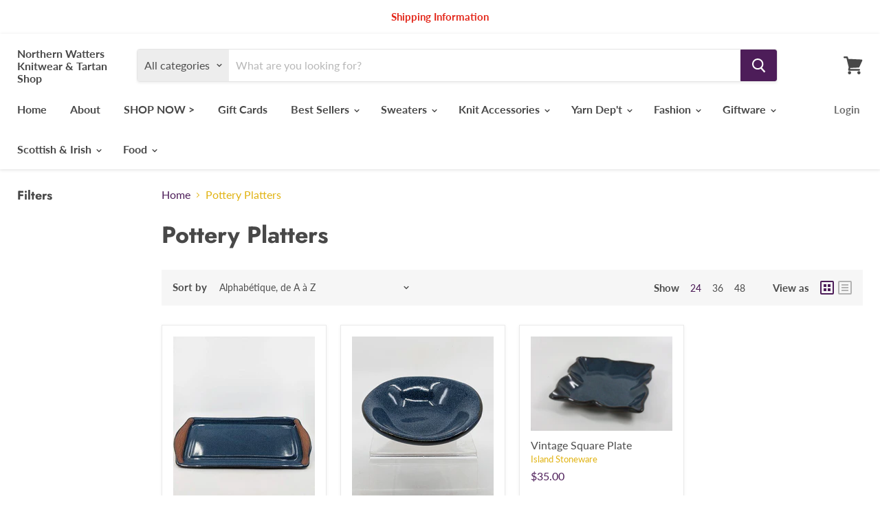

--- FILE ---
content_type: text/html; charset=utf-8
request_url: https://nwknitwear.com/fr/collections/pottery-platters
body_size: 31822
content:
<!doctype html>
<html class="no-js no-touch" lang="fr">
  <head>
    <meta charset="utf-8">
    <meta http-equiv="x-ua-compatible" content="IE=edge">

    <link rel="preconnect" href="https://cdn.shopify.com">
    <link rel="preconnect" href="https://fonts.shopifycdn.com">
    <link rel="preconnect" href="https://v.shopify.com">
    <link rel="preconnect" href="https://cdn.shopifycloud.com">

    <title>Pottery Platters — Northern Watters Knitwear &amp; Tartan Shop</title>

    

    

    
      <link rel="canonical" href="https://nwknitwear.com/fr/collections/pottery-platters" />
    

    <meta name="viewport" content="width=device-width">

    
    















<meta property="og:site_name" content="Northern Watters Knitwear &amp; Tartan Shop">
<meta property="og:url" content="https://nwknitwear.com/fr/collections/pottery-platters">
<meta property="og:title" content="Pottery Platters">
<meta property="og:type" content="website">
<meta property="og:description" content="&quot;Home&quot; of the 100% British Wool Sweaters and Accessories, knit on antique Swiss Dubied Knitting Looms. We also support over 250 Canadian Artisans at our Charlottetown and Halifax locations.  We also offer Wholesales prices on all our knitwear products, both labeled and unlabeled. ">




















<meta name="twitter:title" content="Pottery Platters">
<meta name="twitter:description" content="&quot;Home&quot; of the 100% British Wool Sweaters and Accessories, knit on antique Swiss Dubied Knitting Looms. We also support over 250 Canadian Artisans at our Charlottetown and Halifax locations.  We also offer Wholesales prices on all our knitwear products, both labeled and unlabeled. ">





    <link rel="preload" href="//nwknitwear.com/cdn/fonts/lato/lato_n7.900f219bc7337bc57a7a2151983f0a4a4d9d5dcf.woff2" as="font" crossorigin="anonymous">
    <link rel="preload" as="style" href="//nwknitwear.com/cdn/shop/t/2/assets/theme.scss.css?v=158615947225545909951762186632">

    <script>window.performance && window.performance.mark && window.performance.mark('shopify.content_for_header.start');</script><meta name="google-site-verification" content="a3yNaRSO0352bpjHwljUqwfp0-RgZky2udMz2X1jikA">
<meta id="shopify-digital-wallet" name="shopify-digital-wallet" content="/27068989495/digital_wallets/dialog">
<link rel="alternate" type="application/atom+xml" title="Feed" href="/fr/collections/pottery-platters.atom" />
<link rel="alternate" hreflang="x-default" href="https://nwknitwear.com/collections/pottery-platters">
<link rel="alternate" hreflang="fr" href="https://nwknitwear.com/fr/collections/pottery-platters">
<link rel="alternate" type="application/json+oembed" href="https://nwknitwear.com/fr/collections/pottery-platters.oembed">
<script async="async" src="/checkouts/internal/preloads.js?locale=fr-CA"></script>
<script id="shopify-features" type="application/json">{"accessToken":"fc0b5ab28433398188c1544161d0a632","betas":["rich-media-storefront-analytics"],"domain":"nwknitwear.com","predictiveSearch":true,"shopId":27068989495,"locale":"fr"}</script>
<script>var Shopify = Shopify || {};
Shopify.shop = "northern-watters.myshopify.com";
Shopify.locale = "fr";
Shopify.currency = {"active":"CAD","rate":"1.0"};
Shopify.country = "CA";
Shopify.theme = {"name":"Empire","id":82765774903,"schema_name":"Empire","schema_version":"5.2.0","theme_store_id":838,"role":"main"};
Shopify.theme.handle = "null";
Shopify.theme.style = {"id":null,"handle":null};
Shopify.cdnHost = "nwknitwear.com/cdn";
Shopify.routes = Shopify.routes || {};
Shopify.routes.root = "/fr/";</script>
<script type="module">!function(o){(o.Shopify=o.Shopify||{}).modules=!0}(window);</script>
<script>!function(o){function n(){var o=[];function n(){o.push(Array.prototype.slice.apply(arguments))}return n.q=o,n}var t=o.Shopify=o.Shopify||{};t.loadFeatures=n(),t.autoloadFeatures=n()}(window);</script>
<script id="shop-js-analytics" type="application/json">{"pageType":"collection"}</script>
<script defer="defer" async type="module" src="//nwknitwear.com/cdn/shopifycloud/shop-js/modules/v2/client.init-shop-cart-sync_sFrtsyKy.fr.esm.js"></script>
<script defer="defer" async type="module" src="//nwknitwear.com/cdn/shopifycloud/shop-js/modules/v2/chunk.common__6hoIN0L.esm.js"></script>
<script type="module">
  await import("//nwknitwear.com/cdn/shopifycloud/shop-js/modules/v2/client.init-shop-cart-sync_sFrtsyKy.fr.esm.js");
await import("//nwknitwear.com/cdn/shopifycloud/shop-js/modules/v2/chunk.common__6hoIN0L.esm.js");

  window.Shopify.SignInWithShop?.initShopCartSync?.({"fedCMEnabled":true,"windoidEnabled":true});

</script>
<script>(function() {
  var isLoaded = false;
  function asyncLoad() {
    if (isLoaded) return;
    isLoaded = true;
    var urls = ["\/\/d1liekpayvooaz.cloudfront.net\/apps\/customizery\/customizery.js?shop=northern-watters.myshopify.com"];
    for (var i = 0; i < urls.length; i++) {
      var s = document.createElement('script');
      s.type = 'text/javascript';
      s.async = true;
      s.src = urls[i];
      var x = document.getElementsByTagName('script')[0];
      x.parentNode.insertBefore(s, x);
    }
  };
  if(window.attachEvent) {
    window.attachEvent('onload', asyncLoad);
  } else {
    window.addEventListener('load', asyncLoad, false);
  }
})();</script>
<script id="__st">var __st={"a":27068989495,"offset":-14400,"reqid":"50386725-c2f9-48d4-9b17-b2af2ac0fb8c-1766149906","pageurl":"nwknitwear.com\/fr\/collections\/pottery-platters","u":"87761d167a62","p":"collection","rtyp":"collection","rid":164905418807};</script>
<script>window.ShopifyPaypalV4VisibilityTracking = true;</script>
<script id="captcha-bootstrap">!function(){'use strict';const t='contact',e='account',n='new_comment',o=[[t,t],['blogs',n],['comments',n],[t,'customer']],c=[[e,'customer_login'],[e,'guest_login'],[e,'recover_customer_password'],[e,'create_customer']],r=t=>t.map((([t,e])=>`form[action*='/${t}']:not([data-nocaptcha='true']) input[name='form_type'][value='${e}']`)).join(','),a=t=>()=>t?[...document.querySelectorAll(t)].map((t=>t.form)):[];function s(){const t=[...o],e=r(t);return a(e)}const i='password',u='form_key',d=['recaptcha-v3-token','g-recaptcha-response','h-captcha-response',i],f=()=>{try{return window.sessionStorage}catch{return}},m='__shopify_v',_=t=>t.elements[u];function p(t,e,n=!1){try{const o=window.sessionStorage,c=JSON.parse(o.getItem(e)),{data:r}=function(t){const{data:e,action:n}=t;return t[m]||n?{data:e,action:n}:{data:t,action:n}}(c);for(const[e,n]of Object.entries(r))t.elements[e]&&(t.elements[e].value=n);n&&o.removeItem(e)}catch(o){console.error('form repopulation failed',{error:o})}}const l='form_type',E='cptcha';function T(t){t.dataset[E]=!0}const w=window,h=w.document,L='Shopify',v='ce_forms',y='captcha';let A=!1;((t,e)=>{const n=(g='f06e6c50-85a8-45c8-87d0-21a2b65856fe',I='https://cdn.shopify.com/shopifycloud/storefront-forms-hcaptcha/ce_storefront_forms_captcha_hcaptcha.v1.5.2.iife.js',D={infoText:'Protégé par hCaptcha',privacyText:'Confidentialité',termsText:'Conditions'},(t,e,n)=>{const o=w[L][v],c=o.bindForm;if(c)return c(t,g,e,D).then(n);var r;o.q.push([[t,g,e,D],n]),r=I,A||(h.body.append(Object.assign(h.createElement('script'),{id:'captcha-provider',async:!0,src:r})),A=!0)});var g,I,D;w[L]=w[L]||{},w[L][v]=w[L][v]||{},w[L][v].q=[],w[L][y]=w[L][y]||{},w[L][y].protect=function(t,e){n(t,void 0,e),T(t)},Object.freeze(w[L][y]),function(t,e,n,w,h,L){const[v,y,A,g]=function(t,e,n){const i=e?o:[],u=t?c:[],d=[...i,...u],f=r(d),m=r(i),_=r(d.filter((([t,e])=>n.includes(e))));return[a(f),a(m),a(_),s()]}(w,h,L),I=t=>{const e=t.target;return e instanceof HTMLFormElement?e:e&&e.form},D=t=>v().includes(t);t.addEventListener('submit',(t=>{const e=I(t);if(!e)return;const n=D(e)&&!e.dataset.hcaptchaBound&&!e.dataset.recaptchaBound,o=_(e),c=g().includes(e)&&(!o||!o.value);(n||c)&&t.preventDefault(),c&&!n&&(function(t){try{if(!f())return;!function(t){const e=f();if(!e)return;const n=_(t);if(!n)return;const o=n.value;o&&e.removeItem(o)}(t);const e=Array.from(Array(32),(()=>Math.random().toString(36)[2])).join('');!function(t,e){_(t)||t.append(Object.assign(document.createElement('input'),{type:'hidden',name:u})),t.elements[u].value=e}(t,e),function(t,e){const n=f();if(!n)return;const o=[...t.querySelectorAll(`input[type='${i}']`)].map((({name:t})=>t)),c=[...d,...o],r={};for(const[a,s]of new FormData(t).entries())c.includes(a)||(r[a]=s);n.setItem(e,JSON.stringify({[m]:1,action:t.action,data:r}))}(t,e)}catch(e){console.error('failed to persist form',e)}}(e),e.submit())}));const S=(t,e)=>{t&&!t.dataset[E]&&(n(t,e.some((e=>e===t))),T(t))};for(const o of['focusin','change'])t.addEventListener(o,(t=>{const e=I(t);D(e)&&S(e,y())}));const B=e.get('form_key'),M=e.get(l),P=B&&M;t.addEventListener('DOMContentLoaded',(()=>{const t=y();if(P)for(const e of t)e.elements[l].value===M&&p(e,B);[...new Set([...A(),...v().filter((t=>'true'===t.dataset.shopifyCaptcha))])].forEach((e=>S(e,t)))}))}(h,new URLSearchParams(w.location.search),n,t,e,['guest_login'])})(!0,!0)}();</script>
<script integrity="sha256-4kQ18oKyAcykRKYeNunJcIwy7WH5gtpwJnB7kiuLZ1E=" data-source-attribution="shopify.loadfeatures" defer="defer" src="//nwknitwear.com/cdn/shopifycloud/storefront/assets/storefront/load_feature-a0a9edcb.js" crossorigin="anonymous"></script>
<script data-source-attribution="shopify.dynamic_checkout.dynamic.init">var Shopify=Shopify||{};Shopify.PaymentButton=Shopify.PaymentButton||{isStorefrontPortableWallets:!0,init:function(){window.Shopify.PaymentButton.init=function(){};var t=document.createElement("script");t.src="https://nwknitwear.com/cdn/shopifycloud/portable-wallets/latest/portable-wallets.fr.js",t.type="module",document.head.appendChild(t)}};
</script>
<script data-source-attribution="shopify.dynamic_checkout.buyer_consent">
  function portableWalletsHideBuyerConsent(e){var t=document.getElementById("shopify-buyer-consent"),n=document.getElementById("shopify-subscription-policy-button");t&&n&&(t.classList.add("hidden"),t.setAttribute("aria-hidden","true"),n.removeEventListener("click",e))}function portableWalletsShowBuyerConsent(e){var t=document.getElementById("shopify-buyer-consent"),n=document.getElementById("shopify-subscription-policy-button");t&&n&&(t.classList.remove("hidden"),t.removeAttribute("aria-hidden"),n.addEventListener("click",e))}window.Shopify?.PaymentButton&&(window.Shopify.PaymentButton.hideBuyerConsent=portableWalletsHideBuyerConsent,window.Shopify.PaymentButton.showBuyerConsent=portableWalletsShowBuyerConsent);
</script>
<script data-source-attribution="shopify.dynamic_checkout.cart.bootstrap">document.addEventListener("DOMContentLoaded",(function(){function t(){return document.querySelector("shopify-accelerated-checkout-cart, shopify-accelerated-checkout")}if(t())Shopify.PaymentButton.init();else{new MutationObserver((function(e,n){t()&&(Shopify.PaymentButton.init(),n.disconnect())})).observe(document.body,{childList:!0,subtree:!0})}}));
</script>
<link id="shopify-accelerated-checkout-styles" rel="stylesheet" media="screen" href="https://nwknitwear.com/cdn/shopifycloud/portable-wallets/latest/accelerated-checkout-backwards-compat.css" crossorigin="anonymous">
<style id="shopify-accelerated-checkout-cart">
        #shopify-buyer-consent {
  margin-top: 1em;
  display: inline-block;
  width: 100%;
}

#shopify-buyer-consent.hidden {
  display: none;
}

#shopify-subscription-policy-button {
  background: none;
  border: none;
  padding: 0;
  text-decoration: underline;
  font-size: inherit;
  cursor: pointer;
}

#shopify-subscription-policy-button::before {
  box-shadow: none;
}

      </style>

<script>window.performance && window.performance.mark && window.performance.mark('shopify.content_for_header.end');</script>

    <link href="//nwknitwear.com/cdn/shop/t/2/assets/theme.scss.css?v=158615947225545909951762186632" rel="stylesheet" type="text/css" media="all" />
    <link rel="stylesheet" href="https://cdn.shopify.com/shopifycloud/shopify-plyr/v1.0/shopify-plyr.css">

    
    <script>
      window.Theme = window.Theme || {};
      window.Theme.routes = {
        "root_url": "/fr",
        "account_url": "/fr/account",
        "account_login_url": "/fr/account/login",
        "account_logout_url": "/fr/account/logout",
        "account_register_url": "/fr/account/register",
        "account_addresses_url": "/fr/account/addresses",
        "collections_url": "/fr/collections",
        "all_products_collection_url": "/fr/collections/all",
        "search_url": "/fr/search",
        "cart_url": "/fr/cart",
        "cart_add_url": "/fr/cart/add",
        "cart_change_url": "/fr/cart/change",
        "cart_clear_url": "/fr/cart/clear",
        "product_recommendations_url": "/fr/recommendations/products",
      };
    </script>
  <meta property="og:image" content="https://cdn.shopify.com/s/files/1/0270/6898/9495/files/F0045B77-BFF1-4680-9D38-260305336F4F_b0b6aafd-3fc8-4091-9ee3-042cf351aef8.jpg?v=1603129870" />
<meta property="og:image:secure_url" content="https://cdn.shopify.com/s/files/1/0270/6898/9495/files/F0045B77-BFF1-4680-9D38-260305336F4F_b0b6aafd-3fc8-4091-9ee3-042cf351aef8.jpg?v=1603129870" />
<meta property="og:image:width" content="480" />
<meta property="og:image:height" content="640" />
<link href="https://monorail-edge.shopifysvc.com" rel="dns-prefetch">
<script>(function(){if ("sendBeacon" in navigator && "performance" in window) {try {var session_token_from_headers = performance.getEntriesByType('navigation')[0].serverTiming.find(x => x.name == '_s').description;} catch {var session_token_from_headers = undefined;}var session_cookie_matches = document.cookie.match(/_shopify_s=([^;]*)/);var session_token_from_cookie = session_cookie_matches && session_cookie_matches.length === 2 ? session_cookie_matches[1] : "";var session_token = session_token_from_headers || session_token_from_cookie || "";function handle_abandonment_event(e) {var entries = performance.getEntries().filter(function(entry) {return /monorail-edge.shopifysvc.com/.test(entry.name);});if (!window.abandonment_tracked && entries.length === 0) {window.abandonment_tracked = true;var currentMs = Date.now();var navigation_start = performance.timing.navigationStart;var payload = {shop_id: 27068989495,url: window.location.href,navigation_start,duration: currentMs - navigation_start,session_token,page_type: "collection"};window.navigator.sendBeacon("https://monorail-edge.shopifysvc.com/v1/produce", JSON.stringify({schema_id: "online_store_buyer_site_abandonment/1.1",payload: payload,metadata: {event_created_at_ms: currentMs,event_sent_at_ms: currentMs}}));}}window.addEventListener('pagehide', handle_abandonment_event);}}());</script>
<script id="web-pixels-manager-setup">(function e(e,d,r,n,o){if(void 0===o&&(o={}),!Boolean(null===(a=null===(i=window.Shopify)||void 0===i?void 0:i.analytics)||void 0===a?void 0:a.replayQueue)){var i,a;window.Shopify=window.Shopify||{};var t=window.Shopify;t.analytics=t.analytics||{};var s=t.analytics;s.replayQueue=[],s.publish=function(e,d,r){return s.replayQueue.push([e,d,r]),!0};try{self.performance.mark("wpm:start")}catch(e){}var l=function(){var e={modern:/Edge?\/(1{2}[4-9]|1[2-9]\d|[2-9]\d{2}|\d{4,})\.\d+(\.\d+|)|Firefox\/(1{2}[4-9]|1[2-9]\d|[2-9]\d{2}|\d{4,})\.\d+(\.\d+|)|Chrom(ium|e)\/(9{2}|\d{3,})\.\d+(\.\d+|)|(Maci|X1{2}).+ Version\/(15\.\d+|(1[6-9]|[2-9]\d|\d{3,})\.\d+)([,.]\d+|)( \(\w+\)|)( Mobile\/\w+|) Safari\/|Chrome.+OPR\/(9{2}|\d{3,})\.\d+\.\d+|(CPU[ +]OS|iPhone[ +]OS|CPU[ +]iPhone|CPU IPhone OS|CPU iPad OS)[ +]+(15[._]\d+|(1[6-9]|[2-9]\d|\d{3,})[._]\d+)([._]\d+|)|Android:?[ /-](13[3-9]|1[4-9]\d|[2-9]\d{2}|\d{4,})(\.\d+|)(\.\d+|)|Android.+Firefox\/(13[5-9]|1[4-9]\d|[2-9]\d{2}|\d{4,})\.\d+(\.\d+|)|Android.+Chrom(ium|e)\/(13[3-9]|1[4-9]\d|[2-9]\d{2}|\d{4,})\.\d+(\.\d+|)|SamsungBrowser\/([2-9]\d|\d{3,})\.\d+/,legacy:/Edge?\/(1[6-9]|[2-9]\d|\d{3,})\.\d+(\.\d+|)|Firefox\/(5[4-9]|[6-9]\d|\d{3,})\.\d+(\.\d+|)|Chrom(ium|e)\/(5[1-9]|[6-9]\d|\d{3,})\.\d+(\.\d+|)([\d.]+$|.*Safari\/(?![\d.]+ Edge\/[\d.]+$))|(Maci|X1{2}).+ Version\/(10\.\d+|(1[1-9]|[2-9]\d|\d{3,})\.\d+)([,.]\d+|)( \(\w+\)|)( Mobile\/\w+|) Safari\/|Chrome.+OPR\/(3[89]|[4-9]\d|\d{3,})\.\d+\.\d+|(CPU[ +]OS|iPhone[ +]OS|CPU[ +]iPhone|CPU IPhone OS|CPU iPad OS)[ +]+(10[._]\d+|(1[1-9]|[2-9]\d|\d{3,})[._]\d+)([._]\d+|)|Android:?[ /-](13[3-9]|1[4-9]\d|[2-9]\d{2}|\d{4,})(\.\d+|)(\.\d+|)|Mobile Safari.+OPR\/([89]\d|\d{3,})\.\d+\.\d+|Android.+Firefox\/(13[5-9]|1[4-9]\d|[2-9]\d{2}|\d{4,})\.\d+(\.\d+|)|Android.+Chrom(ium|e)\/(13[3-9]|1[4-9]\d|[2-9]\d{2}|\d{4,})\.\d+(\.\d+|)|Android.+(UC? ?Browser|UCWEB|U3)[ /]?(15\.([5-9]|\d{2,})|(1[6-9]|[2-9]\d|\d{3,})\.\d+)\.\d+|SamsungBrowser\/(5\.\d+|([6-9]|\d{2,})\.\d+)|Android.+MQ{2}Browser\/(14(\.(9|\d{2,})|)|(1[5-9]|[2-9]\d|\d{3,})(\.\d+|))(\.\d+|)|K[Aa][Ii]OS\/(3\.\d+|([4-9]|\d{2,})\.\d+)(\.\d+|)/},d=e.modern,r=e.legacy,n=navigator.userAgent;return n.match(d)?"modern":n.match(r)?"legacy":"unknown"}(),u="modern"===l?"modern":"legacy",c=(null!=n?n:{modern:"",legacy:""})[u],f=function(e){return[e.baseUrl,"/wpm","/b",e.hashVersion,"modern"===e.buildTarget?"m":"l",".js"].join("")}({baseUrl:d,hashVersion:r,buildTarget:u}),m=function(e){var d=e.version,r=e.bundleTarget,n=e.surface,o=e.pageUrl,i=e.monorailEndpoint;return{emit:function(e){var a=e.status,t=e.errorMsg,s=(new Date).getTime(),l=JSON.stringify({metadata:{event_sent_at_ms:s},events:[{schema_id:"web_pixels_manager_load/3.1",payload:{version:d,bundle_target:r,page_url:o,status:a,surface:n,error_msg:t},metadata:{event_created_at_ms:s}}]});if(!i)return console&&console.warn&&console.warn("[Web Pixels Manager] No Monorail endpoint provided, skipping logging."),!1;try{return self.navigator.sendBeacon.bind(self.navigator)(i,l)}catch(e){}var u=new XMLHttpRequest;try{return u.open("POST",i,!0),u.setRequestHeader("Content-Type","text/plain"),u.send(l),!0}catch(e){return console&&console.warn&&console.warn("[Web Pixels Manager] Got an unhandled error while logging to Monorail."),!1}}}}({version:r,bundleTarget:l,surface:e.surface,pageUrl:self.location.href,monorailEndpoint:e.monorailEndpoint});try{o.browserTarget=l,function(e){var d=e.src,r=e.async,n=void 0===r||r,o=e.onload,i=e.onerror,a=e.sri,t=e.scriptDataAttributes,s=void 0===t?{}:t,l=document.createElement("script"),u=document.querySelector("head"),c=document.querySelector("body");if(l.async=n,l.src=d,a&&(l.integrity=a,l.crossOrigin="anonymous"),s)for(var f in s)if(Object.prototype.hasOwnProperty.call(s,f))try{l.dataset[f]=s[f]}catch(e){}if(o&&l.addEventListener("load",o),i&&l.addEventListener("error",i),u)u.appendChild(l);else{if(!c)throw new Error("Did not find a head or body element to append the script");c.appendChild(l)}}({src:f,async:!0,onload:function(){if(!function(){var e,d;return Boolean(null===(d=null===(e=window.Shopify)||void 0===e?void 0:e.analytics)||void 0===d?void 0:d.initialized)}()){var d=window.webPixelsManager.init(e)||void 0;if(d){var r=window.Shopify.analytics;r.replayQueue.forEach((function(e){var r=e[0],n=e[1],o=e[2];d.publishCustomEvent(r,n,o)})),r.replayQueue=[],r.publish=d.publishCustomEvent,r.visitor=d.visitor,r.initialized=!0}}},onerror:function(){return m.emit({status:"failed",errorMsg:"".concat(f," has failed to load")})},sri:function(e){var d=/^sha384-[A-Za-z0-9+/=]+$/;return"string"==typeof e&&d.test(e)}(c)?c:"",scriptDataAttributes:o}),m.emit({status:"loading"})}catch(e){m.emit({status:"failed",errorMsg:(null==e?void 0:e.message)||"Unknown error"})}}})({shopId: 27068989495,storefrontBaseUrl: "https://nwknitwear.com",extensionsBaseUrl: "https://extensions.shopifycdn.com/cdn/shopifycloud/web-pixels-manager",monorailEndpoint: "https://monorail-edge.shopifysvc.com/unstable/produce_batch",surface: "storefront-renderer",enabledBetaFlags: ["2dca8a86"],webPixelsConfigList: [{"id":"373620791","configuration":"{\"config\":\"{\\\"pixel_id\\\":\\\"AW-482189855\\\",\\\"target_country\\\":\\\"CA\\\",\\\"gtag_events\\\":[{\\\"type\\\":\\\"search\\\",\\\"action_label\\\":\\\"AW-482189855\\\/xV1uCMyH1uYBEJ_E9uUB\\\"},{\\\"type\\\":\\\"begin_checkout\\\",\\\"action_label\\\":\\\"AW-482189855\\\/DdnPCMmH1uYBEJ_E9uUB\\\"},{\\\"type\\\":\\\"view_item\\\",\\\"action_label\\\":[\\\"AW-482189855\\\/bZlfCMOH1uYBEJ_E9uUB\\\",\\\"MC-FCP29HJWXS\\\"]},{\\\"type\\\":\\\"purchase\\\",\\\"action_label\\\":[\\\"AW-482189855\\\/55d5CMCH1uYBEJ_E9uUB\\\",\\\"MC-FCP29HJWXS\\\"]},{\\\"type\\\":\\\"page_view\\\",\\\"action_label\\\":[\\\"AW-482189855\\\/MdMjCL2H1uYBEJ_E9uUB\\\",\\\"MC-FCP29HJWXS\\\"]},{\\\"type\\\":\\\"add_payment_info\\\",\\\"action_label\\\":\\\"AW-482189855\\\/eColCM-H1uYBEJ_E9uUB\\\"},{\\\"type\\\":\\\"add_to_cart\\\",\\\"action_label\\\":\\\"AW-482189855\\\/5lKSCMaH1uYBEJ_E9uUB\\\"}],\\\"enable_monitoring_mode\\\":false}\"}","eventPayloadVersion":"v1","runtimeContext":"OPEN","scriptVersion":"b2a88bafab3e21179ed38636efcd8a93","type":"APP","apiClientId":1780363,"privacyPurposes":[],"dataSharingAdjustments":{"protectedCustomerApprovalScopes":["read_customer_address","read_customer_email","read_customer_name","read_customer_personal_data","read_customer_phone"]}},{"id":"shopify-app-pixel","configuration":"{}","eventPayloadVersion":"v1","runtimeContext":"STRICT","scriptVersion":"0450","apiClientId":"shopify-pixel","type":"APP","privacyPurposes":["ANALYTICS","MARKETING"]},{"id":"shopify-custom-pixel","eventPayloadVersion":"v1","runtimeContext":"LAX","scriptVersion":"0450","apiClientId":"shopify-pixel","type":"CUSTOM","privacyPurposes":["ANALYTICS","MARKETING"]}],isMerchantRequest: false,initData: {"shop":{"name":"Northern Watters Knitwear \u0026 Tartan Shop","paymentSettings":{"currencyCode":"CAD"},"myshopifyDomain":"northern-watters.myshopify.com","countryCode":"CA","storefrontUrl":"https:\/\/nwknitwear.com\/fr"},"customer":null,"cart":null,"checkout":null,"productVariants":[],"purchasingCompany":null},},"https://nwknitwear.com/cdn","1e0b1122w61c904dfpc855754am2b403ea2",{"modern":"","legacy":""},{"shopId":"27068989495","storefrontBaseUrl":"https:\/\/nwknitwear.com","extensionBaseUrl":"https:\/\/extensions.shopifycdn.com\/cdn\/shopifycloud\/web-pixels-manager","surface":"storefront-renderer","enabledBetaFlags":"[\"2dca8a86\"]","isMerchantRequest":"false","hashVersion":"1e0b1122w61c904dfpc855754am2b403ea2","publish":"custom","events":"[[\"page_viewed\",{}],[\"collection_viewed\",{\"collection\":{\"id\":\"164905418807\",\"title\":\"Pottery Platters\",\"productVariants\":[{\"price\":{\"amount\":34.0,\"currencyCode\":\"CAD\"},\"product\":{\"title\":\"Narrow Rectangle Tray\",\"vendor\":\"Island Stoneware\",\"id\":\"4624387702839\",\"untranslatedTitle\":\"Narrow Rectangle Tray\",\"url\":\"\/fr\/products\/pottery-islandstoneware-narrowrectangletray\",\"type\":\"Tray\"},\"id\":\"32347716649015\",\"image\":{\"src\":\"\/\/nwknitwear.com\/cdn\/shop\/products\/Narrow_Rectangle_Tray.jpg?v=1603081270\"},\"sku\":\"\",\"title\":\"Island Tide\",\"untranslatedTitle\":\"Island Tide\"},{\"price\":{\"amount\":7.0,\"currencyCode\":\"CAD\"},\"product\":{\"title\":\"Put Pot\",\"vendor\":\"Island Stoneware\",\"id\":\"4624388259895\",\"untranslatedTitle\":\"Put Pot\",\"url\":\"\/fr\/products\/pottery-islandstoneware-putpot\",\"type\":\"Dish\"},\"id\":\"32347717632055\",\"image\":{\"src\":\"\/\/nwknitwear.com\/cdn\/shop\/products\/Studio_Blue_Put_Pot.jpg?v=1603081313\"},\"sku\":\"\",\"title\":\"Studio Blue\",\"untranslatedTitle\":\"Studio Blue\"},{\"price\":{\"amount\":35.0,\"currencyCode\":\"CAD\"},\"product\":{\"title\":\"Vintage Square Plate\",\"vendor\":\"Island Stoneware\",\"id\":\"4624387670071\",\"untranslatedTitle\":\"Vintage Square Plate\",\"url\":\"\/fr\/products\/pottery-islandstoneware-vintagesquareplate\",\"type\":\"Plate\"},\"id\":\"32347716616247\",\"image\":{\"src\":\"\/\/nwknitwear.com\/cdn\/shop\/products\/studio_blue_vintage_square_plate.jpg?v=1603081268\"},\"sku\":\"\",\"title\":\"Default Title\",\"untranslatedTitle\":\"Default Title\"}]}}]]"});</script><script>
  window.ShopifyAnalytics = window.ShopifyAnalytics || {};
  window.ShopifyAnalytics.meta = window.ShopifyAnalytics.meta || {};
  window.ShopifyAnalytics.meta.currency = 'CAD';
  var meta = {"products":[{"id":4624387702839,"gid":"gid:\/\/shopify\/Product\/4624387702839","vendor":"Island Stoneware","type":"Tray","variants":[{"id":32347716649015,"price":3400,"name":"Narrow Rectangle Tray - Island Tide","public_title":"Island Tide","sku":""},{"id":32347716681783,"price":3400,"name":"Narrow Rectangle Tray - Celtic Blue","public_title":"Celtic Blue","sku":""}],"remote":false},{"id":4624388259895,"gid":"gid:\/\/shopify\/Product\/4624388259895","vendor":"Island Stoneware","type":"Dish","variants":[{"id":32347717632055,"price":700,"name":"Put Pot - Studio Blue","public_title":"Studio Blue","sku":""},{"id":32347717664823,"price":800,"name":"Put Pot - Celtic Blue","public_title":"Celtic Blue","sku":""}],"remote":false},{"id":4624387670071,"gid":"gid:\/\/shopify\/Product\/4624387670071","vendor":"Island Stoneware","type":"Plate","variants":[{"id":32347716616247,"price":3500,"name":"Vintage Square Plate","public_title":null,"sku":""}],"remote":false}],"page":{"pageType":"collection","resourceType":"collection","resourceId":164905418807}};
  for (var attr in meta) {
    window.ShopifyAnalytics.meta[attr] = meta[attr];
  }
</script>
<script class="analytics">
  (function () {
    var customDocumentWrite = function(content) {
      var jquery = null;

      if (window.jQuery) {
        jquery = window.jQuery;
      } else if (window.Checkout && window.Checkout.$) {
        jquery = window.Checkout.$;
      }

      if (jquery) {
        jquery('body').append(content);
      }
    };

    var hasLoggedConversion = function(token) {
      if (token) {
        return document.cookie.indexOf('loggedConversion=' + token) !== -1;
      }
      return false;
    }

    var setCookieIfConversion = function(token) {
      if (token) {
        var twoMonthsFromNow = new Date(Date.now());
        twoMonthsFromNow.setMonth(twoMonthsFromNow.getMonth() + 2);

        document.cookie = 'loggedConversion=' + token + '; expires=' + twoMonthsFromNow;
      }
    }

    var trekkie = window.ShopifyAnalytics.lib = window.trekkie = window.trekkie || [];
    if (trekkie.integrations) {
      return;
    }
    trekkie.methods = [
      'identify',
      'page',
      'ready',
      'track',
      'trackForm',
      'trackLink'
    ];
    trekkie.factory = function(method) {
      return function() {
        var args = Array.prototype.slice.call(arguments);
        args.unshift(method);
        trekkie.push(args);
        return trekkie;
      };
    };
    for (var i = 0; i < trekkie.methods.length; i++) {
      var key = trekkie.methods[i];
      trekkie[key] = trekkie.factory(key);
    }
    trekkie.load = function(config) {
      trekkie.config = config || {};
      trekkie.config.initialDocumentCookie = document.cookie;
      var first = document.getElementsByTagName('script')[0];
      var script = document.createElement('script');
      script.type = 'text/javascript';
      script.onerror = function(e) {
        var scriptFallback = document.createElement('script');
        scriptFallback.type = 'text/javascript';
        scriptFallback.onerror = function(error) {
                var Monorail = {
      produce: function produce(monorailDomain, schemaId, payload) {
        var currentMs = new Date().getTime();
        var event = {
          schema_id: schemaId,
          payload: payload,
          metadata: {
            event_created_at_ms: currentMs,
            event_sent_at_ms: currentMs
          }
        };
        return Monorail.sendRequest("https://" + monorailDomain + "/v1/produce", JSON.stringify(event));
      },
      sendRequest: function sendRequest(endpointUrl, payload) {
        // Try the sendBeacon API
        if (window && window.navigator && typeof window.navigator.sendBeacon === 'function' && typeof window.Blob === 'function' && !Monorail.isIos12()) {
          var blobData = new window.Blob([payload], {
            type: 'text/plain'
          });

          if (window.navigator.sendBeacon(endpointUrl, blobData)) {
            return true;
          } // sendBeacon was not successful

        } // XHR beacon

        var xhr = new XMLHttpRequest();

        try {
          xhr.open('POST', endpointUrl);
          xhr.setRequestHeader('Content-Type', 'text/plain');
          xhr.send(payload);
        } catch (e) {
          console.log(e);
        }

        return false;
      },
      isIos12: function isIos12() {
        return window.navigator.userAgent.lastIndexOf('iPhone; CPU iPhone OS 12_') !== -1 || window.navigator.userAgent.lastIndexOf('iPad; CPU OS 12_') !== -1;
      }
    };
    Monorail.produce('monorail-edge.shopifysvc.com',
      'trekkie_storefront_load_errors/1.1',
      {shop_id: 27068989495,
      theme_id: 82765774903,
      app_name: "storefront",
      context_url: window.location.href,
      source_url: "//nwknitwear.com/cdn/s/trekkie.storefront.4b0d51228c8d1703f19d66468963c9de55bf59b0.min.js"});

        };
        scriptFallback.async = true;
        scriptFallback.src = '//nwknitwear.com/cdn/s/trekkie.storefront.4b0d51228c8d1703f19d66468963c9de55bf59b0.min.js';
        first.parentNode.insertBefore(scriptFallback, first);
      };
      script.async = true;
      script.src = '//nwknitwear.com/cdn/s/trekkie.storefront.4b0d51228c8d1703f19d66468963c9de55bf59b0.min.js';
      first.parentNode.insertBefore(script, first);
    };
    trekkie.load(
      {"Trekkie":{"appName":"storefront","development":false,"defaultAttributes":{"shopId":27068989495,"isMerchantRequest":null,"themeId":82765774903,"themeCityHash":"7989478286217613590","contentLanguage":"fr","currency":"CAD","eventMetadataId":"3f366ec3-60ab-477b-a7b4-12eaf1c81350"},"isServerSideCookieWritingEnabled":true,"monorailRegion":"shop_domain","enabledBetaFlags":["65f19447"]},"Session Attribution":{},"S2S":{"facebookCapiEnabled":false,"source":"trekkie-storefront-renderer","apiClientId":580111}}
    );

    var loaded = false;
    trekkie.ready(function() {
      if (loaded) return;
      loaded = true;

      window.ShopifyAnalytics.lib = window.trekkie;

      var originalDocumentWrite = document.write;
      document.write = customDocumentWrite;
      try { window.ShopifyAnalytics.merchantGoogleAnalytics.call(this); } catch(error) {};
      document.write = originalDocumentWrite;

      window.ShopifyAnalytics.lib.page(null,{"pageType":"collection","resourceType":"collection","resourceId":164905418807,"shopifyEmitted":true});

      var match = window.location.pathname.match(/checkouts\/(.+)\/(thank_you|post_purchase)/)
      var token = match? match[1]: undefined;
      if (!hasLoggedConversion(token)) {
        setCookieIfConversion(token);
        window.ShopifyAnalytics.lib.track("Viewed Product Category",{"currency":"CAD","category":"Collection: pottery-platters","collectionName":"pottery-platters","collectionId":164905418807,"nonInteraction":true},undefined,undefined,{"shopifyEmitted":true});
      }
    });


        var eventsListenerScript = document.createElement('script');
        eventsListenerScript.async = true;
        eventsListenerScript.src = "//nwknitwear.com/cdn/shopifycloud/storefront/assets/shop_events_listener-3da45d37.js";
        document.getElementsByTagName('head')[0].appendChild(eventsListenerScript);

})();</script>
<script
  defer
  src="https://nwknitwear.com/cdn/shopifycloud/perf-kit/shopify-perf-kit-2.1.2.min.js"
  data-application="storefront-renderer"
  data-shop-id="27068989495"
  data-render-region="gcp-us-central1"
  data-page-type="collection"
  data-theme-instance-id="82765774903"
  data-theme-name="Empire"
  data-theme-version="5.2.0"
  data-monorail-region="shop_domain"
  data-resource-timing-sampling-rate="10"
  data-shs="true"
  data-shs-beacon="true"
  data-shs-export-with-fetch="true"
  data-shs-logs-sample-rate="1"
  data-shs-beacon-endpoint="https://nwknitwear.com/api/collect"
></script>
</head>

  <body class="template-collection" data-instant-allow-query-string>
    <script>
      document.documentElement.className=document.documentElement.className.replace(/\bno-js\b/,'js');
      if(window.Shopify&&window.Shopify.designMode)document.documentElement.className+=' in-theme-editor';
      if(('ontouchstart' in window)||window.DocumentTouch&&document instanceof DocumentTouch)document.documentElement.className=document.documentElement.className.replace(/\bno-touch\b/,'has-touch');
    </script>
    <a class="skip-to-main" href="#site-main">Skip to content</a>
    <div id="shopify-section-static-announcement" class="shopify-section site-announcement"><script
  type="application/json"
  data-section-id="static-announcement"
  data-section-type="static-announcement">
</script>









  
    <div
      class="
        announcement-bar
        
      "
      style="
        color: #e32619;
        background: ;
      ">
      
        <a
          class="announcement-bar-link"
          href="/fr/pages/shipping-information"
          ></a>
      

      
        <div class="announcement-bar-text">
          Shipping Information
        </div>
      

      <div class="announcement-bar-text-mobile">
        
          Shipping Information
        
      </div>
    </div>
  


</div>
    <header
      class="site-header site-header-nav--open"
      role="banner"
      data-site-header
    >
      <div id="shopify-section-static-header" class="shopify-section site-header-wrapper"><script
  type="application/json"
  data-section-id="static-header"
  data-section-type="static-header"
  data-section-data>
  {
    "settings": {
      "sticky_header": false,
      "live_search": {
        "enable": true,
        "enable_images": true,
        "enable_content": true,
        "money_format": "${{amount}}",
        "context": {
          "view_all_results": "View all results",
          "view_all_products": "View all products",
          "content_results": {
            "title": "Pages \u0026amp; Posts",
            "no_results": "No results."
          },
          "no_results_products": {
            "title": "No products for “*terms*”.",
            "title_in_category": "No products for “*terms*” in *category*.",
            "message": "Sorry, we couldn’t find any matches."
          }
        }
      }
    }
  }
</script>




<style data-shopify>
  .site-logo {
    max-width: 150px;
    max-height: 40px;
  }
</style>

<div
  class="
    site-header-main
    
  "
  data-site-header-main
  
  
>
  <button class="site-header-menu-toggle" data-menu-toggle>
    <div class="site-header-menu-toggle--button" tabindex="-1">
      <span class="toggle-icon--bar toggle-icon--bar-top"></span>
      <span class="toggle-icon--bar toggle-icon--bar-middle"></span>
      <span class="toggle-icon--bar toggle-icon--bar-bottom"></span>
      <span class="visually-hidden">Menu</span>
    </div>
  </button>

  

  <div
    class="
      site-header-main-content
      
    "
  >
    <div class="site-header-logo">
      <a
        class="site-logo"
        href="/fr">
        
          
            <span class="site-logo-text">
              Northern Watters Knitwear &amp; Tartan Shop
            </span>
          
        
      </a>
    </div>

    



<div class="live-search" data-live-search><form
    class="
      live-search-form
      form-fields-inline
      
    "
    action="/fr/search"
    method="get"
    role="search"
    aria-label="Product"
    data-live-search-form
  >
    <input type="hidden" name="type" value="article,page,product">
    <div class="form-field no-label"><span class="form-field-select-wrapper live-search-filter-wrapper">
          <select class="live-search-filter" data-live-search-filter data-filter-all="All categories">
            
            <option value="" selected>All categories</option>
            <option value="" disabled>------</option>
            
              

<option value="product_type:Aerial Scarf">Aerial Scarf</option>
<option value="product_type:Art">Art</option>
<option value="product_type:Baby Booties">Baby Booties</option>
<option value="product_type:Badge Buckles">Badge Buckles</option>
<option value="product_type:Bags">Bags</option>
<option value="product_type:Balaclava">Balaclava</option>
<option value="product_type:Balmoral Bonnet">Balmoral Bonnet</option>
<option value="product_type:Bangle">Bangle</option>
<option value="product_type:Baseball Cap">Baseball Cap</option>
<option value="product_type:Beer Mugs">Beer Mugs</option>
<option value="product_type:Belt">Belt</option>
<option value="product_type:Belt Buckle">Belt Buckle</option>
<option value="product_type:Belt Buckles">Belt Buckles</option>
<option value="product_type:Berets">Berets</option>
<option value="product_type:Bib">Bib</option>
<option value="product_type:Birdfeeder">Birdfeeder</option>
<option value="product_type:Blank Buckle">Blank Buckle</option>
<option value="product_type:Blanket Scarf">Blanket Scarf</option>
<option value="product_type:Book">Book</option>
<option value="product_type:Boot Cuff">Boot Cuff</option>
<option value="product_type:Bowtie">Bowtie</option>
<option value="product_type:Bracelet">Bracelet</option>
<option value="product_type:Bread Warmer">Bread Warmer</option>
<option value="product_type:Brooch">Brooch</option>
<option value="product_type:Button Shawl">Button Shawl</option>
<option value="product_type:Candles">Candles</option>
<option value="product_type:Celtic Belt Buckle">Celtic Belt Buckle</option>
<option value="product_type:Celtic Belt Buckles">Celtic Belt Buckles</option>
<option value="product_type:Celtic Brooch">Celtic Brooch</option>
<option value="product_type:Celtic Brooches">Celtic Brooches</option>
<option value="product_type:Ceramic Mug">Ceramic Mug</option>
<option value="product_type:Christmas Ornament">Christmas Ornament</option>
<option value="product_type:Clan Book">Clan Book</option>
<option value="product_type:Clan Pendants">Clan Pendants</option>
<option value="product_type:Clan Tea Towels">Clan Tea Towels</option>
<option value="product_type:Coasters">Coasters</option>
<option value="product_type:Coffee Mug">Coffee Mug</option>
<option value="product_type:Coffee Mugs">Coffee Mugs</option>
<option value="product_type:Craft">Craft</option>
<option value="product_type:Creamer">Creamer</option>
<option value="product_type:Crochet Hooks">Crochet Hooks</option>
<option value="product_type:Cross Stitch Kits">Cross Stitch Kits</option>
<option value="product_type:Cufflinks">Cufflinks</option>
<option value="product_type:Darning Needles">Darning Needles</option>
<option value="product_type:Deerskin Mitts">Deerskin Mitts</option>
<option value="product_type:Dip Set">Dip Set</option>
<option value="product_type:Dish">Dish</option>
<option value="product_type:Dog Scarf">Dog Scarf</option>
<option value="product_type:Dream Catcher Earrings">Dream Catcher Earrings</option>
<option value="product_type:Ear Muffs">Ear Muffs</option>
<option value="product_type:Earrings">Earrings</option>
<option value="product_type:Felt Hats">Felt Hats</option>
<option value="product_type:Felting Kit">Felting Kit</option>
<option value="product_type:Figure">Figure</option>
<option value="product_type:Fleece Scarf">Fleece Scarf</option>
<option value="product_type:Food">Food</option>
<option value="product_type:Fur Hats">Fur Hats</option>
<option value="product_type:Fur Key Chains">Fur Key Chains</option>
<option value="product_type:Fused Glass Candle Holders">Fused Glass Candle Holders</option>
<option value="product_type:Fused Glass Coasters">Fused Glass Coasters</option>
<option value="product_type:Gift Card">Gift Card</option>
<option value="product_type:Gillie Shirt">Gillie Shirt</option>
<option value="product_type:Glass Candle Holders">Glass Candle Holders</option>
<option value="product_type:Glengarry Bonnet">Glengarry Bonnet</option>
<option value="product_type:Golf Towel">Golf Towel</option>
<option value="product_type:Ground Coffee">Ground Coffee</option>
<option value="product_type:Ground Coffee Gift Set">Ground Coffee Gift Set</option>
<option value="product_type:Hair Clips">Hair Clips</option>
<option value="product_type:Half Shawl">Half Shawl</option>
<option value="product_type:Hand &amp; Body Lotion">Hand & Body Lotion</option>
<option value="product_type:Hand Stitch Kit">Hand Stitch Kit</option>
<option value="product_type:Handbag">Handbag</option>
<option value="product_type:Handknitting">Handknitting</option>
<option value="product_type:Hanging Earrings">Hanging Earrings</option>
<option value="product_type:Headbands">Headbands</option>
<option value="product_type:Highland Quaich">Highland Quaich</option>
<option value="product_type:Holder">Holder</option>
<option value="product_type:Hose Flashes">Hose Flashes</option>
<option value="product_type:Hot Sauce">Hot Sauce</option>
<option value="product_type:Infinity Scarf">Infinity Scarf</option>
<option value="product_type:Insoles">Insoles</option>
<option value="product_type:Intarsia Wood Christmas Ornaments">Intarsia Wood Christmas Ornaments</option>
<option value="product_type:Intarsia Wood Ornaments">Intarsia Wood Ornaments</option>
<option value="product_type:Intarsia Wood Sculpture">Intarsia Wood Sculpture</option>
<option value="product_type:Irish Air Freshener">Irish Air Freshener</option>
<option value="product_type:Irish Family Name Books">Irish Family Name Books</option>
<option value="product_type:Irish Hats">Irish Hats</option>
<option value="product_type:Irish Item">Irish Item</option>
<option value="product_type:Irish Magnet">Irish Magnet</option>
<option value="product_type:Irish Sticker">Irish Sticker</option>
<option value="product_type:Ivy Cap">Ivy Cap</option>
<option value="product_type:Jam">Jam</option>
<option value="product_type:Key Chains">Key Chains</option>
<option value="product_type:Kilt">Kilt</option>
<option value="product_type:Kilt Pin">Kilt Pin</option>
<option value="product_type:Kilted Jumper">Kilted Jumper</option>
<option value="product_type:Kilti">Kilti</option>
<option value="product_type:Knitting Accessory">Knitting Accessory</option>
<option value="product_type:Knitting Books">Knitting Books</option>
<option value="product_type:Knitting Needles">Knitting Needles</option>
<option value="product_type:Lambswool Blanket">Lambswool Blanket</option>
<option value="product_type:Lambswool Blankets">Lambswool Blankets</option>
<option value="product_type:Lanolin Oil">Lanolin Oil</option>
<option value="product_type:Leather Cowboy Hat">Leather Cowboy Hat</option>
<option value="product_type:Legwarmers">Legwarmers</option>
<option value="product_type:Long Lambswool Scarves">Long Lambswool Scarves</option>
<option value="product_type:Long Rectangle Dangle Earrings">Long Rectangle Dangle Earrings</option>
<option value="product_type:Magnets">Magnets</option>
<option value="product_type:Maple Syrup">Maple Syrup</option>
<option value="product_type:Merino Claire Bags">Merino Claire Bags</option>
<option value="product_type:Merino Keri Bags">Merino Keri Bags</option>
<option value="product_type:Merino Knee Blankets">Merino Knee Blankets</option>
<option value="product_type:Merino Patricia Bags">Merino Patricia Bags</option>
<option value="product_type:Merino Wool Tartan Bucket Bags">Merino Wool Tartan Bucket Bags</option>
<option value="product_type:Microwave Bag">Microwave Bag</option>
<option value="product_type:Mittens">Mittens</option>
<option value="product_type:Mitts">Mitts</option>
<option value="product_type:Moccasins">Moccasins</option>
<option value="product_type:Mug">Mug</option>
<option value="product_type:Napkins">Napkins</option>
<option value="product_type:Necklace">Necklace</option>
<option value="product_type:Necktie">Necktie</option>
<option value="product_type:Neckwarmer">Neckwarmer</option>
<option value="product_type:Onsie">Onsie</option>
<option value="product_type:Onsies">Onsies</option>
<option value="product_type:Organizer Bag">Organizer Bag</option>
<option value="product_type:Ornament">Ornament</option>
<option value="product_type:Oval Dangle Earrings">Oval Dangle Earrings</option>
<option value="product_type:Oven Mitts">Oven Mitts</option>
<option value="product_type:Pendant">Pendant</option>
<option value="product_type:Pewter Ornament">Pewter Ornament</option>
<option value="product_type:Pins">Pins</option>
<option value="product_type:Pitcher">Pitcher</option>
<option value="product_type:Placemats">Placemats</option>
<option value="product_type:Plate">Plate</option>
<option value="product_type:Pocket Scarves">Pocket Scarves</option>
<option value="product_type:Pocket Square">Pocket Square</option>
<option value="product_type:Poncho">Poncho</option>
<option value="product_type:Pot Holders">Pot Holders</option>
<option value="product_type:Preserves">Preserves</option>
<option value="product_type:Presserves">Presserves</option>
<option value="product_type:Rectangle Dangle Earring">Rectangle Dangle Earring</option>
<option value="product_type:Rectangle Dangle Earrings">Rectangle Dangle Earrings</option>
<option value="product_type:Rectangle Pendant">Rectangle Pendant</option>
<option value="product_type:Resin Figurine">Resin Figurine</option>
<option value="product_type:Reversible Coveralls">Reversible Coveralls</option>
<option value="product_type:Ring">Ring</option>
<option value="product_type:Rings">Rings</option>
<option value="product_type:Rocks Glasses">Rocks Glasses</option>
<option value="product_type:Round Dangle Earrings">Round Dangle Earrings</option>
<option value="product_type:Rug Hooking Coaster Kits">Rug Hooking Coaster Kits</option>
<option value="product_type:Rug Hooking Large Kits">Rug Hooking Large Kits</option>
<option value="product_type:Rug Hooking Medium Kits">Rug Hooking Medium Kits</option>
<option value="product_type:Scarf Slide">Scarf Slide</option>
<option value="product_type:Scarves">Scarves</option>
<option value="product_type:Scottish Air Freshener">Scottish Air Freshener</option>
<option value="product_type:Scottish Clan Name Books">Scottish Clan Name Books</option>
<option value="product_type:Scottish Gift Set">Scottish Gift Set</option>
<option value="product_type:Scottish Magnet">Scottish Magnet</option>
<option value="product_type:Scrunchie">Scrunchie</option>
<option value="product_type:Seat Belt Cover">Seat Belt Cover</option>
<option value="product_type:Sewing Kit">Sewing Kit</option>
<option value="product_type:Sgian Dubh">Sgian Dubh</option>
<option value="product_type:Shawl Fastener">Shawl Fastener</option>
<option value="product_type:Shawl Scarf">Shawl Scarf</option>
<option value="product_type:Shawls">Shawls</option>
<option value="product_type:Sheepskin Gloves">Sheepskin Gloves</option>
<option value="product_type:Sheepskin Hats">Sheepskin Hats</option>
<option value="product_type:Sheepskin Mitts">Sheepskin Mitts</option>
<option value="product_type:Shot Glasses">Shot Glasses</option>
<option value="product_type:Shrugs">Shrugs</option>
<option value="product_type:Silk Scarves">Silk Scarves</option>
<option value="product_type:Sippers">Sippers</option>
<option value="product_type:skein of yarn">skein of yarn</option>
<option value="product_type:Slippers">Slippers</option>
<option value="product_type:Soap">Soap</option>
<option value="product_type:Sock Hose">Sock Hose</option>
<option value="product_type:Socks">Socks</option>
<option value="product_type:Spice Dip Mix">Spice Dip Mix</option>
<option value="product_type:Spices">Spices</option>
<option value="product_type:Sporrans">Sporrans</option>
<option value="product_type:Stained Glass Sailboat">Stained Glass Sailboat</option>
<option value="product_type:Stud Earrings">Stud Earrings</option>
<option value="product_type:Stuffed Animals">Stuffed Animals</option>
<option value="product_type:Sweater">Sweater</option>
<option value="product_type:T-Shirt">T-Shirt</option>
<option value="product_type:Tartan Bag">Tartan Bag</option>
<option value="product_type:Tartan Mittens">Tartan Mittens</option>
<option value="product_type:Tartan Throws">Tartan Throws</option>
<option value="product_type:Tartan Vest">Tartan Vest</option>
<option value="product_type:Tea">Tea</option>
<option value="product_type:Tea Towel">Tea Towel</option>
<option value="product_type:Teardrop Dangle Earrings">Teardrop Dangle Earrings</option>
<option value="product_type:Ties">Ties</option>
<option value="product_type:Toques">Toques</option>
<option value="product_type:Tray">Tray</option>
<option value="product_type:Trivet">Trivet</option>
<option value="product_type:Tumbler">Tumbler</option>
<option value="product_type:Wallet">Wallet</option>
<option value="product_type:Wash Mitt">Wash Mitt</option>
<option value="product_type:Wide Rectangle Dangle Earrings">Wide Rectangle Dangle Earrings</option>
<option value="product_type:Wind Catchers">Wind Catchers</option>
<option value="product_type:Wind Chimes">Wind Chimes</option>
<option value="product_type:Wine Cup">Wine Cup</option>
<option value="product_type:Wood Carving">Wood Carving</option>
<option value="product_type:Wooden Boat">Wooden Boat</option>
<option value="product_type:Wooden Buoys">Wooden Buoys</option>
<option value="product_type:Wool Blanket">Wool Blanket</option>
<option value="product_type:Wool Cowboy Hat">Wool Cowboy Hat</option>
<option value="product_type:Wool Knit Socks">Wool Knit Socks</option>
<option value="product_type:Yarn">Yarn</option>
<option value="product_type:Zipper Pulls">Zipper Pulls</option>
            
          </select>
          <label class="live-search-filter-label form-field-select" data-live-search-filter-label>All categories
</label>
          <svg
  aria-hidden="true"
  focusable="false"
  role="presentation"
  xmlns="http://www.w3.org/2000/svg"
  width="8"
  height="6"
  viewBox="0 0 8 6"
>
  <g fill="currentColor" fill-rule="evenodd">
    <polygon class="icon-chevron-down-left" points="4 5.371 7.668 1.606 6.665 .629 4 3.365"/>
    <polygon class="icon-chevron-down-right" points="4 3.365 1.335 .629 1.335 .629 .332 1.606 4 5.371"/>
  </g>
</svg>

        </span><input
        class="form-field-input live-search-form-field"
        type="text"
        name="q"
        aria-label="Search"
        placeholder="What are you looking for?"
        
        autocomplete="off"
        data-live-search-input>
      <button
        class="live-search-takeover-cancel"
        type="button"
        data-live-search-takeover-cancel>
        Cancel
      </button>

      <button
        class="live-search-button button-primary"
        type="submit"
        aria-label="Search"
        data-live-search-submit
      >
        <span class="search-icon search-icon--inactive">
          <svg
  aria-hidden="true"
  focusable="false"
  role="presentation"
  xmlns="http://www.w3.org/2000/svg"
  width="20"
  height="21"
  viewBox="0 0 20 21"
>
  <path fill="currentColor" fill-rule="evenodd" d="M12.514 14.906a8.264 8.264 0 0 1-4.322 1.21C3.668 16.116 0 12.513 0 8.07 0 3.626 3.668.023 8.192.023c4.525 0 8.193 3.603 8.193 8.047 0 2.033-.769 3.89-2.035 5.307l4.999 5.552-1.775 1.597-5.06-5.62zm-4.322-.843c3.37 0 6.102-2.684 6.102-5.993 0-3.31-2.732-5.994-6.102-5.994S2.09 4.76 2.09 8.07c0 3.31 2.732 5.993 6.102 5.993z"/>
</svg>
        </span>
        <span class="search-icon search-icon--active">
          <svg
  aria-hidden="true"
  focusable="false"
  role="presentation"
  width="26"
  height="26"
  viewBox="0 0 26 26"
  xmlns="http://www.w3.org/2000/svg"
>
  <g fill-rule="nonzero" fill="currentColor">
    <path d="M13 26C5.82 26 0 20.18 0 13S5.82 0 13 0s13 5.82 13 13-5.82 13-13 13zm0-3.852a9.148 9.148 0 1 0 0-18.296 9.148 9.148 0 0 0 0 18.296z" opacity=".29"/><path d="M13 26c7.18 0 13-5.82 13-13a1.926 1.926 0 0 0-3.852 0A9.148 9.148 0 0 1 13 22.148 1.926 1.926 0 0 0 13 26z"/>
  </g>
</svg>
        </span>
      </button>
    </div>

    <div class="search-flydown" data-live-search-flydown>
      <div class="search-flydown--placeholder" data-live-search-placeholder>
        <div class="search-flydown--product-items">
          
            <a class="search-flydown--product search-flydown--product" href="#">
              
                <div class="search-flydown--product-image">
                  <svg class="placeholder--image placeholder--content-image" xmlns="http://www.w3.org/2000/svg" viewBox="0 0 525.5 525.5"><path d="M324.5 212.7H203c-1.6 0-2.8 1.3-2.8 2.8V308c0 1.6 1.3 2.8 2.8 2.8h121.6c1.6 0 2.8-1.3 2.8-2.8v-92.5c0-1.6-1.3-2.8-2.9-2.8zm1.1 95.3c0 .6-.5 1.1-1.1 1.1H203c-.6 0-1.1-.5-1.1-1.1v-92.5c0-.6.5-1.1 1.1-1.1h121.6c.6 0 1.1.5 1.1 1.1V308z"/><path d="M210.4 299.5H240v.1s.1 0 .2-.1h75.2v-76.2h-105v76.2zm1.8-7.2l20-20c1.6-1.6 3.8-2.5 6.1-2.5s4.5.9 6.1 2.5l1.5 1.5 16.8 16.8c-12.9 3.3-20.7 6.3-22.8 7.2h-27.7v-5.5zm101.5-10.1c-20.1 1.7-36.7 4.8-49.1 7.9l-16.9-16.9 26.3-26.3c1.6-1.6 3.8-2.5 6.1-2.5s4.5.9 6.1 2.5l27.5 27.5v7.8zm-68.9 15.5c9.7-3.5 33.9-10.9 68.9-13.8v13.8h-68.9zm68.9-72.7v46.8l-26.2-26.2c-1.9-1.9-4.5-3-7.3-3s-5.4 1.1-7.3 3l-26.3 26.3-.9-.9c-1.9-1.9-4.5-3-7.3-3s-5.4 1.1-7.3 3l-18.8 18.8V225h101.4z"/><path d="M232.8 254c4.6 0 8.3-3.7 8.3-8.3s-3.7-8.3-8.3-8.3-8.3 3.7-8.3 8.3 3.7 8.3 8.3 8.3zm0-14.9c3.6 0 6.6 2.9 6.6 6.6s-2.9 6.6-6.6 6.6-6.6-2.9-6.6-6.6 3-6.6 6.6-6.6z"/></svg>
                </div>
              

              <div class="search-flydown--product-text">
                <span class="search-flydown--product-title placeholder--content-text"></span>
                <span class="search-flydown--product-price placeholder--content-text"></span>
              </div>
            </a>
          
            <a class="search-flydown--product search-flydown--product" href="#">
              
                <div class="search-flydown--product-image">
                  <svg class="placeholder--image placeholder--content-image" xmlns="http://www.w3.org/2000/svg" viewBox="0 0 525.5 525.5"><path d="M324.5 212.7H203c-1.6 0-2.8 1.3-2.8 2.8V308c0 1.6 1.3 2.8 2.8 2.8h121.6c1.6 0 2.8-1.3 2.8-2.8v-92.5c0-1.6-1.3-2.8-2.9-2.8zm1.1 95.3c0 .6-.5 1.1-1.1 1.1H203c-.6 0-1.1-.5-1.1-1.1v-92.5c0-.6.5-1.1 1.1-1.1h121.6c.6 0 1.1.5 1.1 1.1V308z"/><path d="M210.4 299.5H240v.1s.1 0 .2-.1h75.2v-76.2h-105v76.2zm1.8-7.2l20-20c1.6-1.6 3.8-2.5 6.1-2.5s4.5.9 6.1 2.5l1.5 1.5 16.8 16.8c-12.9 3.3-20.7 6.3-22.8 7.2h-27.7v-5.5zm101.5-10.1c-20.1 1.7-36.7 4.8-49.1 7.9l-16.9-16.9 26.3-26.3c1.6-1.6 3.8-2.5 6.1-2.5s4.5.9 6.1 2.5l27.5 27.5v7.8zm-68.9 15.5c9.7-3.5 33.9-10.9 68.9-13.8v13.8h-68.9zm68.9-72.7v46.8l-26.2-26.2c-1.9-1.9-4.5-3-7.3-3s-5.4 1.1-7.3 3l-26.3 26.3-.9-.9c-1.9-1.9-4.5-3-7.3-3s-5.4 1.1-7.3 3l-18.8 18.8V225h101.4z"/><path d="M232.8 254c4.6 0 8.3-3.7 8.3-8.3s-3.7-8.3-8.3-8.3-8.3 3.7-8.3 8.3 3.7 8.3 8.3 8.3zm0-14.9c3.6 0 6.6 2.9 6.6 6.6s-2.9 6.6-6.6 6.6-6.6-2.9-6.6-6.6 3-6.6 6.6-6.6z"/></svg>
                </div>
              

              <div class="search-flydown--product-text">
                <span class="search-flydown--product-title placeholder--content-text"></span>
                <span class="search-flydown--product-price placeholder--content-text"></span>
              </div>
            </a>
          
            <a class="search-flydown--product search-flydown--product" href="#">
              
                <div class="search-flydown--product-image">
                  <svg class="placeholder--image placeholder--content-image" xmlns="http://www.w3.org/2000/svg" viewBox="0 0 525.5 525.5"><path d="M324.5 212.7H203c-1.6 0-2.8 1.3-2.8 2.8V308c0 1.6 1.3 2.8 2.8 2.8h121.6c1.6 0 2.8-1.3 2.8-2.8v-92.5c0-1.6-1.3-2.8-2.9-2.8zm1.1 95.3c0 .6-.5 1.1-1.1 1.1H203c-.6 0-1.1-.5-1.1-1.1v-92.5c0-.6.5-1.1 1.1-1.1h121.6c.6 0 1.1.5 1.1 1.1V308z"/><path d="M210.4 299.5H240v.1s.1 0 .2-.1h75.2v-76.2h-105v76.2zm1.8-7.2l20-20c1.6-1.6 3.8-2.5 6.1-2.5s4.5.9 6.1 2.5l1.5 1.5 16.8 16.8c-12.9 3.3-20.7 6.3-22.8 7.2h-27.7v-5.5zm101.5-10.1c-20.1 1.7-36.7 4.8-49.1 7.9l-16.9-16.9 26.3-26.3c1.6-1.6 3.8-2.5 6.1-2.5s4.5.9 6.1 2.5l27.5 27.5v7.8zm-68.9 15.5c9.7-3.5 33.9-10.9 68.9-13.8v13.8h-68.9zm68.9-72.7v46.8l-26.2-26.2c-1.9-1.9-4.5-3-7.3-3s-5.4 1.1-7.3 3l-26.3 26.3-.9-.9c-1.9-1.9-4.5-3-7.3-3s-5.4 1.1-7.3 3l-18.8 18.8V225h101.4z"/><path d="M232.8 254c4.6 0 8.3-3.7 8.3-8.3s-3.7-8.3-8.3-8.3-8.3 3.7-8.3 8.3 3.7 8.3 8.3 8.3zm0-14.9c3.6 0 6.6 2.9 6.6 6.6s-2.9 6.6-6.6 6.6-6.6-2.9-6.6-6.6 3-6.6 6.6-6.6z"/></svg>
                </div>
              

              <div class="search-flydown--product-text">
                <span class="search-flydown--product-title placeholder--content-text"></span>
                <span class="search-flydown--product-price placeholder--content-text"></span>
              </div>
            </a>
          
        </div>
      </div>

      <div class="search-flydown--results search-flydown--results--content-enabled" data-live-search-results></div>

      
    </div>
  </form>
</div>


    
  </div>

  <div class="site-header-cart">
    <a class="site-header-cart--button" href="/fr/cart">
      <span
        class="site-header-cart--count "
        data-header-cart-count="">
      </span>

      <svg
  aria-hidden="true"
  focusable="false"
  role="presentation"
  width="28"
  height="26"
  viewBox="0 10 28 26"
  xmlns="http://www.w3.org/2000/svg"
>
  <path fill="currentColor" fill-rule="evenodd" d="M26.15 14.488L6.977 13.59l-.666-2.661C6.159 10.37 5.704 10 5.127 10H1.213C.547 10 0 10.558 0 11.238c0 .68.547 1.238 1.213 1.238h2.974l3.337 13.249-.82 3.465c-.092.371 0 .774.212 1.053.243.31.576.465.94.465H22.72c.667 0 1.214-.558 1.214-1.239 0-.68-.547-1.238-1.214-1.238H9.434l.333-1.423 12.135-.589c.455-.03.85-.31 1.032-.712l4.247-9.286c.181-.34.151-.774-.06-1.144-.212-.34-.577-.589-.97-.589zM22.297 36c-1.256 0-2.275-1.04-2.275-2.321 0-1.282 1.019-2.322 2.275-2.322s2.275 1.04 2.275 2.322c0 1.281-1.02 2.321-2.275 2.321zM10.92 33.679C10.92 34.96 9.9 36 8.646 36 7.39 36 6.37 34.96 6.37 33.679c0-1.282 1.019-2.322 2.275-2.322s2.275 1.04 2.275 2.322z"/>
</svg>
      <span class="visually-hidden">View cart</span>
    </a>
  </div>
</div>

<div
  class="
    site-navigation-wrapper

    
      site-navigation--has-actions
    

    
  "
  data-site-navigation
  id="site-header-nav"
>
  <nav
    class="site-navigation"
    aria-label="Main"
  >
    




<ul
  class="navmenu navmenu-depth-1"
  data-navmenu
  aria-label="Northern Watters Knitwear"
>
  
    
    

    
    
    
    
    
<li
      class="navmenu-item            navmenu-id-home      "
      
      
      
    >
      <a
        class="navmenu-link  "
        href="/fr"
        
      >
        Home
        
      </a>

      
    </li>
  
    
    

    
    
    
    
    
<li
      class="navmenu-item            navmenu-id-about      "
      
      
      
    >
      <a
        class="navmenu-link  "
        href="/fr/pages/about-us"
        
      >
        About
        
      </a>

      
    </li>
  
    
    

    
    
    
    
    
<li
      class="navmenu-item            navmenu-id-shop-now      "
      
      
      
    >
      <a
        class="navmenu-link  "
        href="/fr/collections/all"
        
      >
        SHOP NOW >
        
      </a>

      
    </li>
  
    
    

    
    
    
    
    
<li
      class="navmenu-item            navmenu-id-gift-cards      "
      
      
      
    >
      <a
        class="navmenu-link  "
        href="/fr/products/northern-watters-knitwear-tartan-shop-gift-cards"
        
      >
        Gift Cards
        
      </a>

      
    </li>
  
    
    

    
    
    
    
    
<li
      class="navmenu-item      navmenu-item-parent      navmenu-id-best-sellers      "
      
      data-navmenu-parent
      
    >
      <a
        class="navmenu-link navmenu-link-parent "
        href="/fr/collections/best-sellers"
        
          aria-haspopup="true"
          aria-expanded="false"
        
      >
        Best Sellers
        
          <span
            class="navmenu-icon navmenu-icon-depth-1"
            data-navmenu-trigger
          >
            <svg
  aria-hidden="true"
  focusable="false"
  role="presentation"
  xmlns="http://www.w3.org/2000/svg"
  width="8"
  height="6"
  viewBox="0 0 8 6"
>
  <g fill="currentColor" fill-rule="evenodd">
    <polygon class="icon-chevron-down-left" points="4 5.371 7.668 1.606 6.665 .629 4 3.365"/>
    <polygon class="icon-chevron-down-right" points="4 3.365 1.335 .629 1.335 .629 .332 1.606 4 5.371"/>
  </g>
</svg>

          </span>
        
      </a>

      
        





<ul
  class="navmenu navmenu-depth-2 navmenu-submenu"
  data-navmenu
  data-navmenu-submenu
  aria-label="Northern Watters Knitwear"
>
  
    

    
    

    
    

    
      <li
        class="navmenu-item navmenu-id-signature-knit-sweaters"
      >
        <a
          class="navmenu-link "
          href="/fr/collections/signature-knit-sweaters"
        >
          Signature Knit Sweaters
</a>
      </li>
    
  
    

    
    

    
    

    
      <li
        class="navmenu-item navmenu-id-signature-knit-accessories"
      >
        <a
          class="navmenu-link "
          href="/fr/collections/signature-knit-accessories"
        >
          Signature Knit Accessories
</a>
      </li>
    
  
    

    
    

    
    

    
      <li
        class="navmenu-item navmenu-id-thrum-mitts"
      >
        <a
          class="navmenu-link "
          href="/fr/collections/thrum-mitts"
        >
          Thrum Mitts
</a>
      </li>
    
  
    

    
    

    
    

    
      <li
        class="navmenu-item navmenu-id-macausland-wool-blankets"
      >
        <a
          class="navmenu-link "
          href="/fr/collections/macauslands-blankets"
        >
          MacAusland Wool Blankets
</a>
      </li>
    
  
    

    
    

    
    

    
      <li
        class="navmenu-item navmenu-id-sheepskin-slippers"
      >
        <a
          class="navmenu-link "
          href="/fr/collections/sheepskin-slippers"
        >
          Sheepskin Slippers
</a>
      </li>
    
  
    

    
    

    
    

    
      <li
        class="navmenu-item navmenu-id-deerskin-ballet-slippers-moose-hide-moccasins"
      >
        <a
          class="navmenu-link "
          href="/fr/collections/deerskin-ballet-slippers-moose-hide-moccasins"
        >
          Deerskin Ballet Slippers & Moose Hide Moccasins
</a>
      </li>
    
  
    

    
    

    
    

    
      <li
        class="navmenu-item navmenu-id-knit-shawls-shrugs"
      >
        <a
          class="navmenu-link "
          href="/fr/collections/knit-shawls-shrugs"
        >
          Knit Shawls & Shrugs
</a>
      </li>
    
  
    

    
    

    
    

    
      <li
        class="navmenu-item navmenu-id-mohair-socks"
      >
        <a
          class="navmenu-link "
          href="/fr/collections/mohair-socks-1"
        >
          Mohair Socks
</a>
      </li>
    
  
</ul>

      
    </li>
  
    
    

    
    
    
    
    
<li
      class="navmenu-item      navmenu-item-parent      navmenu-id-sweaters      "
      
      data-navmenu-parent
      
    >
      <a
        class="navmenu-link navmenu-link-parent "
        href="/fr/collections/sweaters"
        
          aria-haspopup="true"
          aria-expanded="false"
        
      >
        Sweaters
        
          <span
            class="navmenu-icon navmenu-icon-depth-1"
            data-navmenu-trigger
          >
            <svg
  aria-hidden="true"
  focusable="false"
  role="presentation"
  xmlns="http://www.w3.org/2000/svg"
  width="8"
  height="6"
  viewBox="0 0 8 6"
>
  <g fill="currentColor" fill-rule="evenodd">
    <polygon class="icon-chevron-down-left" points="4 5.371 7.668 1.606 6.665 .629 4 3.365"/>
    <polygon class="icon-chevron-down-right" points="4 3.365 1.335 .629 1.335 .629 .332 1.606 4 5.371"/>
  </g>
</svg>

          </span>
        
      </a>

      
        





<ul
  class="navmenu navmenu-depth-2 navmenu-submenu"
  data-navmenu
  data-navmenu-submenu
  aria-label="Northern Watters Knitwear"
>
  
    

    
    

    
    

    
      <li
        class="navmenu-item navmenu-id-fisherman-knit"
      >
        <a
          class="navmenu-link "
          href="/fr/collections/fishermen-knit"
        >
          Fisherman Knit
</a>
      </li>
    
  
    

    
    

    
    

    
      <li
        class="navmenu-item navmenu-id-work-sock-style"
      >
        <a
          class="navmenu-link "
          href="/fr/collections/work-sock-sweaters"
        >
          Work Sock Style
</a>
      </li>
    
  
    

    
    

    
    

    
      <li
        class="navmenu-item navmenu-id-pullovers"
      >
        <a
          class="navmenu-link "
          href="/fr/collections/pullover"
        >
          Pullovers
</a>
      </li>
    
  
    

    
    

    
    

    
      <li
        class="navmenu-item navmenu-id-cardigans"
      >
        <a
          class="navmenu-link "
          href="/fr/collections/cardigans"
        >
          Cardigans
</a>
      </li>
    
  
    

    
    

    
    

    
      <li
        class="navmenu-item navmenu-id-vests"
      >
        <a
          class="navmenu-link "
          href="/fr/collections/vests"
        >
          Vests
</a>
      </li>
    
  
    

    
    

    
    

    
      <li
        class="navmenu-item navmenu-id-childrens"
      >
        <a
          class="navmenu-link "
          href="/fr/collections/childrens-sweaters"
        >
          Childrens
</a>
      </li>
    
  
</ul>

      
    </li>
  
    
    

    
    
    
    
    
<li
      class="navmenu-item      navmenu-item-parent      navmenu-id-knit-accessories      navmenu-meganav-item-parent"
      data-navmenu-meganav-trigger
      data-navmenu-parent
      
    >
      <a
        class="navmenu-link navmenu-link-parent "
        href="/fr/collections/knit-accessories"
        
          aria-haspopup="true"
          aria-expanded="false"
        
      >
        Knit Accessories
        
          <span
            class="navmenu-icon navmenu-icon-depth-1"
            data-navmenu-trigger
          >
            <svg
  aria-hidden="true"
  focusable="false"
  role="presentation"
  xmlns="http://www.w3.org/2000/svg"
  width="8"
  height="6"
  viewBox="0 0 8 6"
>
  <g fill="currentColor" fill-rule="evenodd">
    <polygon class="icon-chevron-down-left" points="4 5.371 7.668 1.606 6.665 .629 4 3.365"/>
    <polygon class="icon-chevron-down-right" points="4 3.365 1.335 .629 1.335 .629 .332 1.606 4 5.371"/>
  </g>
</svg>

          </span>
        
      </a>

      
        
          




<div
  class="navmenu-submenu  navmenu-meganav  navmenu-meganav--desktop"
  data-navmenu-submenu
  data-meganav-menu
  data-meganav-id="1596695375877"
>
  <div class="navmenu-meganav-wrapper">
    



    <ul
      class="navmenu  navmenu-depth-2  navmenu-meganav-items"
      
    >
      
<li
          class="navmenu-item          navmenu-item-parent          navmenu-id-hats-toques          navmenu-meganav-item"
          data-navmenu-trigger
          data-navmenu-parent
          >
          <a href="/fr/collections/hats-toques" class="navmenu-item-text navmenu-link-parent">
            Hats & Toques
          </a>

          
            

<button
  class="navmenu-button"
  data-navmenu-trigger
  aria-expanded="false"
>
  <div class="navmenu-button-wrapper" tabindex="-1">
    <span class="navmenu-icon navmenu-icon-depth-">
      
      <svg
  aria-hidden="true"
  focusable="false"
  role="presentation"
  xmlns="http://www.w3.org/2000/svg"
  width="8"
  height="6"
  viewBox="0 0 8 6"
>
  <g fill="currentColor" fill-rule="evenodd">
    <polygon class="icon-chevron-down-left" points="4 5.371 7.668 1.606 6.665 .629 4 3.365"/>
    <polygon class="icon-chevron-down-right" points="4 3.365 1.335 .629 1.335 .629 .332 1.606 4 5.371"/>
  </g>
</svg>

    </span>
    <span class="visually-hidden">Hats & Toques</span>
  </div>
</button>

          

          





<ul
  class="navmenu navmenu-depth-3 navmenu-submenu"
  data-navmenu
  data-navmenu-submenu
  aria-label="Northern Watters Knitwear"
>
  
    

    
    

    
    

    
      <li
        class="navmenu-item navmenu-id-turnback-toques"
      >
        <a
          class="navmenu-link "
          href="/fr/collections/turnback-toques"
        >
          Turnback Toques
</a>
      </li>
    
  
    

    
    

    
    

    
      <li
        class="navmenu-item navmenu-id-beanies-slouch-toques"
      >
        <a
          class="navmenu-link "
          href="/fr/collections/beanies-slouch-toques"
        >
          Beanies & Slouch Toques
</a>
      </li>
    
  
    

    
    

    
    

    
      <li
        class="navmenu-item navmenu-id-berets"
      >
        <a
          class="navmenu-link "
          href="/fr/collections/berets"
        >
          Berets
</a>
      </li>
    
  
    

    
    

    
    

    
      <li
        class="navmenu-item navmenu-id-headbands"
      >
        <a
          class="navmenu-link "
          href="/fr/collections/headbands"
        >
          Headbands
</a>
      </li>
    
  
    

    
    

    
    

    
      <li
        class="navmenu-item navmenu-id-balaclavas"
      >
        <a
          class="navmenu-link "
          href="/fr/collections/balaclavas"
        >
          Balaclavas
</a>
      </li>
    
  
</ul>

        </li>
      
<li
          class="navmenu-item          navmenu-item-parent          navmenu-id-scarves          navmenu-meganav-item"
          data-navmenu-trigger
          data-navmenu-parent
          >
          <a href="/fr/collections/scarves" class="navmenu-item-text navmenu-link-parent">
            Scarves
          </a>

          
            

<button
  class="navmenu-button"
  data-navmenu-trigger
  aria-expanded="false"
>
  <div class="navmenu-button-wrapper" tabindex="-1">
    <span class="navmenu-icon navmenu-icon-depth-">
      
      <svg
  aria-hidden="true"
  focusable="false"
  role="presentation"
  xmlns="http://www.w3.org/2000/svg"
  width="8"
  height="6"
  viewBox="0 0 8 6"
>
  <g fill="currentColor" fill-rule="evenodd">
    <polygon class="icon-chevron-down-left" points="4 5.371 7.668 1.606 6.665 .629 4 3.365"/>
    <polygon class="icon-chevron-down-right" points="4 3.365 1.335 .629 1.335 .629 .332 1.606 4 5.371"/>
  </g>
</svg>

    </span>
    <span class="visually-hidden">Scarves</span>
  </div>
</button>

          

          





<ul
  class="navmenu navmenu-depth-3 navmenu-submenu"
  data-navmenu
  data-navmenu-submenu
  aria-label="Northern Watters Knitwear"
>
  
    

    
    

    
    

    
      <li
        class="navmenu-item navmenu-id-knit-scarves"
      >
        <a
          class="navmenu-link "
          href="/fr/collections/knit-scarves"
        >
          Knit Scarves
</a>
      </li>
    
  
    

    
    

    
    

    
      <li
        class="navmenu-item navmenu-id-infinity-scarves"
      >
        <a
          class="navmenu-link "
          href="/fr/collections/infinity-scarves"
        >
          Infinity Scarves
</a>
      </li>
    
  
    

    
    

    
    

    
      <li
        class="navmenu-item navmenu-id-scarf-shawls"
      >
        <a
          class="navmenu-link "
          href="/fr/collections/scarf-shawls"
        >
          Scarf Shawls
</a>
      </li>
    
  
    

    
    

    
    

    
      <li
        class="navmenu-item navmenu-id-neckwarmers"
      >
        <a
          class="navmenu-link "
          href="/fr/collections/neckwarmers"
        >
          Neckwarmers
</a>
      </li>
    
  
</ul>

        </li>
      
<li
          class="navmenu-item          navmenu-item-parent          navmenu-id-shawls-shrugs-ponchos          navmenu-meganav-item"
          data-navmenu-trigger
          data-navmenu-parent
          >
          <a href="/fr/collections/shawls-shrugs-ponchos" class="navmenu-item-text navmenu-link-parent">
            Shawls, Shrugs & Ponchos
          </a>

          
            

<button
  class="navmenu-button"
  data-navmenu-trigger
  aria-expanded="false"
>
  <div class="navmenu-button-wrapper" tabindex="-1">
    <span class="navmenu-icon navmenu-icon-depth-">
      
      <svg
  aria-hidden="true"
  focusable="false"
  role="presentation"
  xmlns="http://www.w3.org/2000/svg"
  width="8"
  height="6"
  viewBox="0 0 8 6"
>
  <g fill="currentColor" fill-rule="evenodd">
    <polygon class="icon-chevron-down-left" points="4 5.371 7.668 1.606 6.665 .629 4 3.365"/>
    <polygon class="icon-chevron-down-right" points="4 3.365 1.335 .629 1.335 .629 .332 1.606 4 5.371"/>
  </g>
</svg>

    </span>
    <span class="visually-hidden">Shawls, Shrugs & Ponchos</span>
  </div>
</button>

          

          





<ul
  class="navmenu navmenu-depth-3 navmenu-submenu"
  data-navmenu
  data-navmenu-submenu
  aria-label="Northern Watters Knitwear"
>
  
    

    
    

    
    

    
      <li
        class="navmenu-item navmenu-id-shawls"
      >
        <a
          class="navmenu-link "
          href="/fr/collections/shawls"
        >
          Shawls
</a>
      </li>
    
  
    

    
    

    
    

    
      <li
        class="navmenu-item navmenu-id-shrugs"
      >
        <a
          class="navmenu-link "
          href="/fr/collections/shrugs"
        >
          Shrugs
</a>
      </li>
    
  
    

    
    

    
    

    
      <li
        class="navmenu-item navmenu-id-ponchos"
      >
        <a
          class="navmenu-link "
          href="/fr/collections/ponchos"
        >
          Ponchos
</a>
      </li>
    
  
    

    
    

    
    

    
      <li
        class="navmenu-item navmenu-id-shawl-scarves"
      >
        <a
          class="navmenu-link "
          href="/fr/collections/scarf-shawls"
        >
          Shawl Scarves
</a>
      </li>
    
  
    

    
    

    
    

    
      <li
        class="navmenu-item navmenu-id-shawl-fasteners"
      >
        <a
          class="navmenu-link "
          href="/fr/collections/shawl-fasteners"
        >
          Shawl Fasteners
</a>
      </li>
    
  
</ul>

        </li>
      
<li
          class="navmenu-item          navmenu-item-parent          navmenu-id-mittens          navmenu-meganav-item"
          data-navmenu-trigger
          data-navmenu-parent
          >
          <a href="/fr/collections/mittens" class="navmenu-item-text navmenu-link-parent">
            Mittens
          </a>

          
            

<button
  class="navmenu-button"
  data-navmenu-trigger
  aria-expanded="false"
>
  <div class="navmenu-button-wrapper" tabindex="-1">
    <span class="navmenu-icon navmenu-icon-depth-">
      
      <svg
  aria-hidden="true"
  focusable="false"
  role="presentation"
  xmlns="http://www.w3.org/2000/svg"
  width="8"
  height="6"
  viewBox="0 0 8 6"
>
  <g fill="currentColor" fill-rule="evenodd">
    <polygon class="icon-chevron-down-left" points="4 5.371 7.668 1.606 6.665 .629 4 3.365"/>
    <polygon class="icon-chevron-down-right" points="4 3.365 1.335 .629 1.335 .629 .332 1.606 4 5.371"/>
  </g>
</svg>

    </span>
    <span class="visually-hidden">Mittens</span>
  </div>
</button>

          

          





<ul
  class="navmenu navmenu-depth-3 navmenu-submenu"
  data-navmenu
  data-navmenu-submenu
  aria-label="Northern Watters Knitwear"
>
  
    

    
    

    
    

    
      <li
        class="navmenu-item navmenu-id-classic-mitts"
      >
        <a
          class="navmenu-link "
          href="/fr/collections/classic-mitts"
        >
          Classic Mitts
</a>
      </li>
    
  
    

    
    

    
    

    
      <li
        class="navmenu-item navmenu-id-bubble-mitts"
      >
        <a
          class="navmenu-link "
          href="/fr/collections/bubble-mitts"
        >
          Bubble Mitts
</a>
      </li>
    
  
    

    
    

    
    

    
      <li
        class="navmenu-item navmenu-id-fingerless-mitts"
      >
        <a
          class="navmenu-link "
          href="/fr/collections/fingerless-mitts"
        >
          Fingerless Mitts
</a>
      </li>
    
  
    

    
    

    
    

    
      <li
        class="navmenu-item navmenu-id-thrum-mitts"
      >
        <a
          class="navmenu-link "
          href="/fr/collections/thrum-mitts"
        >
          Thrum Mitts
</a>
      </li>
    
  
</ul>

        </li>
      
<li
          class="navmenu-item          navmenu-item-parent          navmenu-id-socks-legwarmers-bootcuffs          navmenu-meganav-item"
          data-navmenu-trigger
          data-navmenu-parent
          >
          <a href="/fr/collections/socks-legwarmers-bootcuffs" class="navmenu-item-text navmenu-link-parent">
            Socks, Legwarmers & Bootcuffs
          </a>

          
            

<button
  class="navmenu-button"
  data-navmenu-trigger
  aria-expanded="false"
>
  <div class="navmenu-button-wrapper" tabindex="-1">
    <span class="navmenu-icon navmenu-icon-depth-">
      
      <svg
  aria-hidden="true"
  focusable="false"
  role="presentation"
  xmlns="http://www.w3.org/2000/svg"
  width="8"
  height="6"
  viewBox="0 0 8 6"
>
  <g fill="currentColor" fill-rule="evenodd">
    <polygon class="icon-chevron-down-left" points="4 5.371 7.668 1.606 6.665 .629 4 3.365"/>
    <polygon class="icon-chevron-down-right" points="4 3.365 1.335 .629 1.335 .629 .332 1.606 4 5.371"/>
  </g>
</svg>

    </span>
    <span class="visually-hidden">Socks, Legwarmers & Bootcuffs</span>
  </div>
</button>

          

          





<ul
  class="navmenu navmenu-depth-3 navmenu-submenu"
  data-navmenu
  data-navmenu-submenu
  aria-label="Northern Watters Knitwear"
>
  
    

    
    

    
    

    
      <li
        class="navmenu-item navmenu-id-knit-socks"
      >
        <a
          class="navmenu-link "
          href="/fr/collections/wool-socks"
        >
          Knit Socks
</a>
      </li>
    
  
    

    
    

    
    

    
      <li
        class="navmenu-item navmenu-id-legwarmers"
      >
        <a
          class="navmenu-link "
          href="/fr/collections/legwarmers"
        >
          Legwarmers
</a>
      </li>
    
  
    

    
    

    
    

    
      <li
        class="navmenu-item navmenu-id-bootcuffs"
      >
        <a
          class="navmenu-link "
          href="/fr/collections/bootcuffs"
        >
          Bootcuffs
</a>
      </li>
    
  
</ul>

        </li>
      
    </ul>
    



  </div>
</div>

        
      
    </li>
  
    
    

    
    
    
    
    
<li
      class="navmenu-item      navmenu-item-parent      navmenu-id-yarn-dept      "
      
      data-navmenu-parent
      
    >
      <a
        class="navmenu-link navmenu-link-parent "
        href="/fr/collections/yarn-department"
        
          aria-haspopup="true"
          aria-expanded="false"
        
      >
        Yarn Dep't
        
          <span
            class="navmenu-icon navmenu-icon-depth-1"
            data-navmenu-trigger
          >
            <svg
  aria-hidden="true"
  focusable="false"
  role="presentation"
  xmlns="http://www.w3.org/2000/svg"
  width="8"
  height="6"
  viewBox="0 0 8 6"
>
  <g fill="currentColor" fill-rule="evenodd">
    <polygon class="icon-chevron-down-left" points="4 5.371 7.668 1.606 6.665 .629 4 3.365"/>
    <polygon class="icon-chevron-down-right" points="4 3.365 1.335 .629 1.335 .629 .332 1.606 4 5.371"/>
  </g>
</svg>

          </span>
        
      </a>

      
        





<ul
  class="navmenu navmenu-depth-2 navmenu-submenu"
  data-navmenu
  data-navmenu-submenu
  aria-label="Northern Watters Knitwear"
>
  
    

    
    

    
    

    
<li
        class="navmenu-item        navmenu-item-parent        navmenu-id-diy-craft-kits"
        data-navmenu-parent
      >
        <a
          class="navmenu-link navmenu-link-parent "
          href="/fr/collections/craft-kits"
          
            aria-haspopup="true"
            aria-expanded="false"
          
        >
          DIY & Craft Kits

            <span
              class="navmenu-icon navmenu-icon-depth-2"
              data-navmenu-trigger
            >
              
              <svg
  aria-hidden="true"
  focusable="false"
  role="presentation"
  xmlns="http://www.w3.org/2000/svg"
  width="8"
  height="6"
  viewBox="0 0 8 6"
>
  <g fill="currentColor" fill-rule="evenodd">
    <polygon class="icon-chevron-down-left" points="4 5.371 7.668 1.606 6.665 .629 4 3.365"/>
    <polygon class="icon-chevron-down-right" points="4 3.365 1.335 .629 1.335 .629 .332 1.606 4 5.371"/>
  </g>
</svg>

            </span>
          
        </a>

        

        
          





<ul
  class="navmenu navmenu-depth-3 navmenu-submenu"
  data-navmenu
  data-navmenu-submenu
  aria-label="Northern Watters Knitwear"
>
  
    

    
    

    
    

    
      <li
        class="navmenu-item navmenu-id-sew-felt-kits"
      >
        <a
          class="navmenu-link "
          href="/fr/collections/all-age-crafts"
        >
          Sew & Felt Kits
</a>
      </li>
    
  
</ul>

        
      </li>
    
  
    

    
    

    
    

    
<li
        class="navmenu-item        navmenu-item-parent        navmenu-id-yarns-accessories"
        data-navmenu-parent
      >
        <a
          class="navmenu-link navmenu-link-parent "
          href="/fr/collections/yarn"
          
            aria-haspopup="true"
            aria-expanded="false"
          
        >
          Yarns & Accessories

            <span
              class="navmenu-icon navmenu-icon-depth-2"
              data-navmenu-trigger
            >
              
              <svg
  aria-hidden="true"
  focusable="false"
  role="presentation"
  xmlns="http://www.w3.org/2000/svg"
  width="8"
  height="6"
  viewBox="0 0 8 6"
>
  <g fill="currentColor" fill-rule="evenodd">
    <polygon class="icon-chevron-down-left" points="4 5.371 7.668 1.606 6.665 .629 4 3.365"/>
    <polygon class="icon-chevron-down-right" points="4 3.365 1.335 .629 1.335 .629 .332 1.606 4 5.371"/>
  </g>
</svg>

            </span>
          
        </a>

        

        
          





<ul
  class="navmenu navmenu-depth-3 navmenu-submenu"
  data-navmenu
  data-navmenu-submenu
  aria-label="Northern Watters Knitwear"
>
  
    

    
    

    
    

    
      <li
        class="navmenu-item navmenu-id-macauslands-yarn"
      >
        <a
          class="navmenu-link "
          href="/fr/collections/macauslands-yarn"
        >
          MacAuslands Yarn
</a>
      </li>
    
  
    

    
    

    
    

    
      <li
        class="navmenu-item navmenu-id-fleece-artist"
      >
        <a
          class="navmenu-link "
          href="/fr/collections/fleece-artist"
        >
          Fleece Artist
</a>
      </li>
    
  
    

    
    

    
    

    
      <li
        class="navmenu-item navmenu-id-milleville-wool-project"
      >
        <a
          class="navmenu-link "
          href="/fr/collections/milleville-wool-project"
        >
          Milleville Wool Project
</a>
      </li>
    
  
    

    
    

    
    

    
      <li
        class="navmenu-item navmenu-id-eucalan-lanolin-oil"
      >
        <a
          class="navmenu-link "
          href="/fr/products/lanolin-concentrate-oil"
        >
          Eucalan Lanolin Oil
</a>
      </li>
    
  
</ul>

        
      </li>
    
  
    

    
    

    
    

    
<li
        class="navmenu-item        navmenu-item-parent        navmenu-id-pattern-books"
        data-navmenu-parent
      >
        <a
          class="navmenu-link navmenu-link-parent "
          href="/fr/collections/pattern-books"
          
            aria-haspopup="true"
            aria-expanded="false"
          
        >
          Pattern Books

            <span
              class="navmenu-icon navmenu-icon-depth-2"
              data-navmenu-trigger
            >
              
              <svg
  aria-hidden="true"
  focusable="false"
  role="presentation"
  xmlns="http://www.w3.org/2000/svg"
  width="8"
  height="6"
  viewBox="0 0 8 6"
>
  <g fill="currentColor" fill-rule="evenodd">
    <polygon class="icon-chevron-down-left" points="4 5.371 7.668 1.606 6.665 .629 4 3.365"/>
    <polygon class="icon-chevron-down-right" points="4 3.365 1.335 .629 1.335 .629 .332 1.606 4 5.371"/>
  </g>
</svg>

            </span>
          
        </a>

        

        
          





<ul
  class="navmenu navmenu-depth-3 navmenu-submenu"
  data-navmenu
  data-navmenu-submenu
  aria-label="Northern Watters Knitwear"
>
  
    

    
    

    
    

    
      <li
        class="navmenu-item navmenu-id-briggs-and-little-mitt-patterns"
      >
        <a
          class="navmenu-link "
          href="/fr/collections/briggs-and-little-mitts"
        >
          Briggs and Little Mitt Patterns
</a>
      </li>
    
  
    

    
    

    
    

    
      <li
        class="navmenu-item navmenu-id-briggs-and-little-socks-patterns"
      >
        <a
          class="navmenu-link "
          href="/fr/collections/briggs-and-little-sock-patterns"
        >
          Briggs and Little Socks Patterns
</a>
      </li>
    
  
</ul>

        
      </li>
    
  
    

    
    

    
    

    
<li
        class="navmenu-item        navmenu-item-parent        navmenu-id-rug-hooking-kits"
        data-navmenu-parent
      >
        <a
          class="navmenu-link navmenu-link-parent "
          href="/fr/collections/rug-hooking-1"
          
            aria-haspopup="true"
            aria-expanded="false"
          
        >
          Rug Hooking Kits

            <span
              class="navmenu-icon navmenu-icon-depth-2"
              data-navmenu-trigger
            >
              
              <svg
  aria-hidden="true"
  focusable="false"
  role="presentation"
  xmlns="http://www.w3.org/2000/svg"
  width="8"
  height="6"
  viewBox="0 0 8 6"
>
  <g fill="currentColor" fill-rule="evenodd">
    <polygon class="icon-chevron-down-left" points="4 5.371 7.668 1.606 6.665 .629 4 3.365"/>
    <polygon class="icon-chevron-down-right" points="4 3.365 1.335 .629 1.335 .629 .332 1.606 4 5.371"/>
  </g>
</svg>

            </span>
          
        </a>

        

        
          





<ul
  class="navmenu navmenu-depth-3 navmenu-submenu"
  data-navmenu
  data-navmenu-submenu
  aria-label="Northern Watters Knitwear"
>
  
    

    
    

    
    

    
      <li
        class="navmenu-item navmenu-id-full-kits"
      >
        <a
          class="navmenu-link "
          href="/fr/collections/cross-stitch-full-kits"
        >
          Full Kits
</a>
      </li>
    
  
    

    
    

    
    

    
      <li
        class="navmenu-item navmenu-id-pattern-kits"
      >
        <a
          class="navmenu-link "
          href="/fr/collections/rug-hooking-patterns"
        >
          Pattern Kits
</a>
      </li>
    
  
</ul>

        
      </li>
    
  
    

    
    

    
    

    
<li
        class="navmenu-item        navmenu-item-parent        navmenu-id-cross-stitch-kits"
        data-navmenu-parent
      >
        <a
          class="navmenu-link navmenu-link-parent "
          href="/fr/collections/cross-stitch-kits"
          
            aria-haspopup="true"
            aria-expanded="false"
          
        >
          Cross Stitch Kits

            <span
              class="navmenu-icon navmenu-icon-depth-2"
              data-navmenu-trigger
            >
              
              <svg
  aria-hidden="true"
  focusable="false"
  role="presentation"
  xmlns="http://www.w3.org/2000/svg"
  width="8"
  height="6"
  viewBox="0 0 8 6"
>
  <g fill="currentColor" fill-rule="evenodd">
    <polygon class="icon-chevron-down-left" points="4 5.371 7.668 1.606 6.665 .629 4 3.365"/>
    <polygon class="icon-chevron-down-right" points="4 3.365 1.335 .629 1.335 .629 .332 1.606 4 5.371"/>
  </g>
</svg>

            </span>
          
        </a>

        

        
          





<ul
  class="navmenu navmenu-depth-3 navmenu-submenu"
  data-navmenu
  data-navmenu-submenu
  aria-label="Northern Watters Knitwear"
>
  
    

    
    

    
    

    
      <li
        class="navmenu-item navmenu-id-provincial-kits"
      >
        <a
          class="navmenu-link "
          href="/fr/collections/cross-stitch-provincial-kits"
        >
          Provincial Kits
</a>
      </li>
    
  
    

    
    

    
    

    
      <li
        class="navmenu-item navmenu-id-theme-kits"
      >
        <a
          class="navmenu-link "
          href="/fr/collections/cross-stitch-theme-kits"
        >
          Theme Kits
</a>
      </li>
    
  
</ul>

        
      </li>
    
  
    

    
    

    
    

    
<li
        class="navmenu-item        navmenu-item-parent        navmenu-id-needles-accessories"
        data-navmenu-parent
      >
        <a
          class="navmenu-link navmenu-link-parent "
          href="/fr/collections/needles-accessories-1"
          
            aria-haspopup="true"
            aria-expanded="false"
          
        >
          Needles & Accessories

            <span
              class="navmenu-icon navmenu-icon-depth-2"
              data-navmenu-trigger
            >
              
              <svg
  aria-hidden="true"
  focusable="false"
  role="presentation"
  xmlns="http://www.w3.org/2000/svg"
  width="8"
  height="6"
  viewBox="0 0 8 6"
>
  <g fill="currentColor" fill-rule="evenodd">
    <polygon class="icon-chevron-down-left" points="4 5.371 7.668 1.606 6.665 .629 4 3.365"/>
    <polygon class="icon-chevron-down-right" points="4 3.365 1.335 .629 1.335 .629 .332 1.606 4 5.371"/>
  </g>
</svg>

            </span>
          
        </a>

        

        
          





<ul
  class="navmenu navmenu-depth-3 navmenu-submenu"
  data-navmenu
  data-navmenu-submenu
  aria-label="Northern Watters Knitwear"
>
  
    

    
    

    
    

    
      <li
        class="navmenu-item navmenu-id-knitting-needles"
      >
        <a
          class="navmenu-link "
          href="/fr/collections/knitting-needles"
        >
          Knitting Needles
</a>
      </li>
    
  
    

    
    

    
    

    
      <li
        class="navmenu-item navmenu-id-circular-knitting-needles"
      >
        <a
          class="navmenu-link "
          href="/fr/collections/circular-knitting-needles"
        >
          Circular Knitting Needles
</a>
      </li>
    
  
    

    
    

    
    

    
      <li
        class="navmenu-item navmenu-id-crochet-hooks"
      >
        <a
          class="navmenu-link "
          href="/fr/collections/crochet-hooks"
        >
          Crochet Hooks
</a>
      </li>
    
  
    

    
    

    
    

    
      <li
        class="navmenu-item navmenu-id-knitting-accessories"
      >
        <a
          class="navmenu-link "
          href="/fr/collections/knitting-accessories-1"
        >
          Knitting Accessories
</a>
      </li>
    
  
</ul>

        
      </li>
    
  
</ul>

      
    </li>
  
    
    

    
    
    
    
    
<li
      class="navmenu-item      navmenu-item-parent      navmenu-id-fashion      navmenu-meganav-item-parent"
      data-navmenu-meganav-trigger
      data-navmenu-parent
      
    >
      <a
        class="navmenu-link navmenu-link-parent "
        href="/fr/collections/fashion"
        
          aria-haspopup="true"
          aria-expanded="false"
        
      >
        Fashion
        
          <span
            class="navmenu-icon navmenu-icon-depth-1"
            data-navmenu-trigger
          >
            <svg
  aria-hidden="true"
  focusable="false"
  role="presentation"
  xmlns="http://www.w3.org/2000/svg"
  width="8"
  height="6"
  viewBox="0 0 8 6"
>
  <g fill="currentColor" fill-rule="evenodd">
    <polygon class="icon-chevron-down-left" points="4 5.371 7.668 1.606 6.665 .629 4 3.365"/>
    <polygon class="icon-chevron-down-right" points="4 3.365 1.335 .629 1.335 .629 .332 1.606 4 5.371"/>
  </g>
</svg>

          </span>
        
      </a>

      
        
          




<div
  class="navmenu-submenu  navmenu-meganav  navmenu-meganav--desktop"
  data-navmenu-submenu
  data-meganav-menu
  data-meganav-id="1597023283077"
>
  <div class="navmenu-meganav-wrapper">
    



    <ul
      class="navmenu  navmenu-depth-2  navmenu-meganav-items"
      
    >
      
<li
          class="navmenu-item          navmenu-item-parent          navmenu-id-clothing-accessories          navmenu-meganav-item"
          data-navmenu-trigger
          data-navmenu-parent
          >
          <a href="/fr/collections/clothing" class="navmenu-item-text navmenu-link-parent">
            Clothing & Accessories
          </a>

          
            

<button
  class="navmenu-button"
  data-navmenu-trigger
  aria-expanded="false"
>
  <div class="navmenu-button-wrapper" tabindex="-1">
    <span class="navmenu-icon navmenu-icon-depth-">
      
      <svg
  aria-hidden="true"
  focusable="false"
  role="presentation"
  xmlns="http://www.w3.org/2000/svg"
  width="8"
  height="6"
  viewBox="0 0 8 6"
>
  <g fill="currentColor" fill-rule="evenodd">
    <polygon class="icon-chevron-down-left" points="4 5.371 7.668 1.606 6.665 .629 4 3.365"/>
    <polygon class="icon-chevron-down-right" points="4 3.365 1.335 .629 1.335 .629 .332 1.606 4 5.371"/>
  </g>
</svg>

    </span>
    <span class="visually-hidden">Clothing & Accessories</span>
  </div>
</button>

          

          





<ul
  class="navmenu navmenu-depth-3 navmenu-submenu"
  data-navmenu
  data-navmenu-submenu
  aria-label="Northern Watters Knitwear"
>
  
    

    
    

    
    

    
      <li
        class="navmenu-item navmenu-id-childrens-hats-mitts"
      >
        <a
          class="navmenu-link "
          href="/fr/collections/children-hats-mitts"
        >
          Children's Hats & Mitts
</a>
      </li>
    
  
    

    
    

    
    

    
      <li
        class="navmenu-item navmenu-id-shirts"
      >
        <a
          class="navmenu-link "
          href="/fr/collections/shirts"
        >
          Shirts
</a>
      </li>
    
  
    

    
    

    
    

    
      <li
        class="navmenu-item navmenu-id-tartans"
      >
        <a
          class="navmenu-link "
          href="/fr/collections/tartan-clothing-accessories"
        >
          Tartans
</a>
      </li>
    
  
    

    
    

    
    

    
      <li
        class="navmenu-item navmenu-id-silk-scarves"
      >
        <a
          class="navmenu-link "
          href="/fr/collections/silk-scarves"
        >
          Silk Scarves
</a>
      </li>
    
  
    

    
    

    
    

    
      <li
        class="navmenu-item navmenu-id-shawl-fasteners"
      >
        <a
          class="navmenu-link "
          href="/fr/collections/shawl-fasteners"
        >
          Shawl Fasteners
</a>
      </li>
    
  
    

    
    

    
    

    
      <li
        class="navmenu-item navmenu-id-shirts"
      >
        <a
          class="navmenu-link "
          href="/fr/collections/shirts"
        >
          Shirts
</a>
      </li>
    
  
    

    
    

    
    

    
      <li
        class="navmenu-item navmenu-id-leather-bags"
      >
        <a
          class="navmenu-link "
          href="/fr/collections/leather-bags"
        >
          Leather Bags
</a>
      </li>
    
  
</ul>

        </li>
      
<li
          class="navmenu-item          navmenu-item-parent          navmenu-id-headwear          navmenu-meganav-item"
          data-navmenu-trigger
          data-navmenu-parent
          >
          <a href="/fr/collections/headwear" class="navmenu-item-text navmenu-link-parent">
            Headwear
          </a>

          
            

<button
  class="navmenu-button"
  data-navmenu-trigger
  aria-expanded="false"
>
  <div class="navmenu-button-wrapper" tabindex="-1">
    <span class="navmenu-icon navmenu-icon-depth-">
      
      <svg
  aria-hidden="true"
  focusable="false"
  role="presentation"
  xmlns="http://www.w3.org/2000/svg"
  width="8"
  height="6"
  viewBox="0 0 8 6"
>
  <g fill="currentColor" fill-rule="evenodd">
    <polygon class="icon-chevron-down-left" points="4 5.371 7.668 1.606 6.665 .629 4 3.365"/>
    <polygon class="icon-chevron-down-right" points="4 3.365 1.335 .629 1.335 .629 .332 1.606 4 5.371"/>
  </g>
</svg>

    </span>
    <span class="visually-hidden">Headwear</span>
  </div>
</button>

          

          





<ul
  class="navmenu navmenu-depth-3 navmenu-submenu"
  data-navmenu
  data-navmenu-submenu
  aria-label="Northern Watters Knitwear"
>
  
    

    
    

    
    

    
      <li
        class="navmenu-item navmenu-id-leather-hats"
      >
        <a
          class="navmenu-link "
          href="/fr/collections/leather-hats"
        >
          Leather Hats
</a>
      </li>
    
  
    

    
    

    
    

    
      <li
        class="navmenu-item navmenu-id-sheepskin-hats"
      >
        <a
          class="navmenu-link "
          href="/fr/collections/sheepskin-hats"
        >
          Sheepskin Hats
</a>
      </li>
    
  
    

    
    

    
    

    
      <li
        class="navmenu-item navmenu-id-fur-headbands"
      >
        <a
          class="navmenu-link "
          href="/fr/collections/fur-headbands"
        >
          Fur Headbands
</a>
      </li>
    
  
    

    
    

    
    

    
      <li
        class="navmenu-item navmenu-id-fur-ear-muffs"
      >
        <a
          class="navmenu-link "
          href="/fr/collections/ear-muffs"
        >
          Fur Ear Muffs
</a>
      </li>
    
  
    

    
    

    
    

    
      <li
        class="navmenu-item navmenu-id-irish-hats"
      >
        <a
          class="navmenu-link "
          href="/fr/collections/hanna-hats"
        >
          Irish Hats
</a>
      </li>
    
  
    

    
    

    
    

    
      <li
        class="navmenu-item navmenu-id-mens-caps"
      >
        <a
          class="navmenu-link "
          href="/fr/collections/mens-caps"
        >
          Mens Caps
</a>
      </li>
    
  
    

    
    

    
    

    
      <li
        class="navmenu-item navmenu-id-cowboy-hats"
      >
        <a
          class="navmenu-link "
          href="/fr/collections/cowboy-hats"
        >
          Cowboy Hats
</a>
      </li>
    
  
</ul>

        </li>
      
<li
          class="navmenu-item          navmenu-item-parent          navmenu-id-footwear          navmenu-meganav-item"
          data-navmenu-trigger
          data-navmenu-parent
          >
          <a href="/fr/collections/footwear" class="navmenu-item-text navmenu-link-parent">
            Footwear
          </a>

          
            

<button
  class="navmenu-button"
  data-navmenu-trigger
  aria-expanded="false"
>
  <div class="navmenu-button-wrapper" tabindex="-1">
    <span class="navmenu-icon navmenu-icon-depth-">
      
      <svg
  aria-hidden="true"
  focusable="false"
  role="presentation"
  xmlns="http://www.w3.org/2000/svg"
  width="8"
  height="6"
  viewBox="0 0 8 6"
>
  <g fill="currentColor" fill-rule="evenodd">
    <polygon class="icon-chevron-down-left" points="4 5.371 7.668 1.606 6.665 .629 4 3.365"/>
    <polygon class="icon-chevron-down-right" points="4 3.365 1.335 .629 1.335 .629 .332 1.606 4 5.371"/>
  </g>
</svg>

    </span>
    <span class="visually-hidden">Footwear</span>
  </div>
</button>

          

          





<ul
  class="navmenu navmenu-depth-3 navmenu-submenu"
  data-navmenu
  data-navmenu-submenu
  aria-label="Northern Watters Knitwear"
>
  
    

    
    

    
    

    
      <li
        class="navmenu-item navmenu-id-sheepskin-slippers"
      >
        <a
          class="navmenu-link "
          href="/fr/collections/ballet-slippers"
        >
          Sheepskin Slippers
</a>
      </li>
    
  
    

    
    

    
    

    
      <li
        class="navmenu-item navmenu-id-deerskin-ballet-slippers-moose-hide-moccasins"
      >
        <a
          class="navmenu-link "
          href="/fr/collections/deerskin-ballet-slippers-moose-hide-moccasins"
        >
          Deerskin Ballet Slippers & Moose Hide Moccasins
</a>
      </li>
    
  
    

    
    

    
    

    
      <li
        class="navmenu-item navmenu-id-wool-socks"
      >
        <a
          class="navmenu-link "
          href="/fr/collections/wool-socks-insoles"
        >
          Wool Socks
</a>
      </li>
    
  
    

    
    

    
    

    
      <li
        class="navmenu-item navmenu-id-insoles"
      >
        <a
          class="navmenu-link "
          href="/fr/collections/insoles"
        >
          Insoles
</a>
      </li>
    
  
</ul>

        </li>
      
<li
          class="navmenu-item          navmenu-item-parent          navmenu-id-mitts-gloves          navmenu-meganav-item"
          data-navmenu-trigger
          data-navmenu-parent
          >
          <a href="/fr/collections/mitts-gloves-1" class="navmenu-item-text navmenu-link-parent">
            Mitts & Gloves
          </a>

          
            

<button
  class="navmenu-button"
  data-navmenu-trigger
  aria-expanded="false"
>
  <div class="navmenu-button-wrapper" tabindex="-1">
    <span class="navmenu-icon navmenu-icon-depth-">
      
      <svg
  aria-hidden="true"
  focusable="false"
  role="presentation"
  xmlns="http://www.w3.org/2000/svg"
  width="8"
  height="6"
  viewBox="0 0 8 6"
>
  <g fill="currentColor" fill-rule="evenodd">
    <polygon class="icon-chevron-down-left" points="4 5.371 7.668 1.606 6.665 .629 4 3.365"/>
    <polygon class="icon-chevron-down-right" points="4 3.365 1.335 .629 1.335 .629 .332 1.606 4 5.371"/>
  </g>
</svg>

    </span>
    <span class="visually-hidden">Mitts & Gloves</span>
  </div>
</button>

          

          





<ul
  class="navmenu navmenu-depth-3 navmenu-submenu"
  data-navmenu
  data-navmenu-submenu
  aria-label="Northern Watters Knitwear"
>
  
    

    
    

    
    

    
      <li
        class="navmenu-item navmenu-id-deerskin-mitts"
      >
        <a
          class="navmenu-link "
          href="/fr/collections/deerskin-mitts"
        >
          Deerskin Mitts
</a>
      </li>
    
  
    

    
    

    
    

    
      <li
        class="navmenu-item navmenu-id-sheepskin-mitts"
      >
        <a
          class="navmenu-link "
          href="/fr/collections/sheepskin-mitts"
        >
          Sheepskin Mitts
</a>
      </li>
    
  
    

    
    

    
    

    
      <li
        class="navmenu-item navmenu-id-sheepskin-gloves"
      >
        <a
          class="navmenu-link "
          href="/fr/collections/sheepskin-gloves"
        >
          Sheepskin Gloves
</a>
      </li>
    
  
</ul>

        </li>
      
<li
          class="navmenu-item          navmenu-item-parent          navmenu-id-jewelry          navmenu-meganav-item"
          data-navmenu-trigger
          data-navmenu-parent
          >
          <a href="/fr/collections/jewelry" class="navmenu-item-text navmenu-link-parent">
            Jewelry
          </a>

          
            

<button
  class="navmenu-button"
  data-navmenu-trigger
  aria-expanded="false"
>
  <div class="navmenu-button-wrapper" tabindex="-1">
    <span class="navmenu-icon navmenu-icon-depth-">
      
      <svg
  aria-hidden="true"
  focusable="false"
  role="presentation"
  xmlns="http://www.w3.org/2000/svg"
  width="8"
  height="6"
  viewBox="0 0 8 6"
>
  <g fill="currentColor" fill-rule="evenodd">
    <polygon class="icon-chevron-down-left" points="4 5.371 7.668 1.606 6.665 .629 4 3.365"/>
    <polygon class="icon-chevron-down-right" points="4 3.365 1.335 .629 1.335 .629 .332 1.606 4 5.371"/>
  </g>
</svg>

    </span>
    <span class="visually-hidden">Jewelry</span>
  </div>
</button>

          

          





<ul
  class="navmenu navmenu-depth-3 navmenu-submenu"
  data-navmenu
  data-navmenu-submenu
  aria-label="Northern Watters Knitwear"
>
  
    

    
    

    
    

    
      <li
        class="navmenu-item navmenu-id-heather-gems"
      >
        <a
          class="navmenu-link "
          href="/fr/collections/heather-gems"
        >
          Heather Gems
</a>
      </li>
    
  
    

    
    

    
    

    
      <li
        class="navmenu-item navmenu-id-christophe-poly-jewelry"
      >
        <a
          class="navmenu-link "
          href="/fr/collections/christophe-poly-jewelry"
        >
          Christophe Poly Jewelry
</a>
      </li>
    
  
    

    
    

    
    

    
      <li
        class="navmenu-item navmenu-id-glass-jewelry"
      >
        <a
          class="navmenu-link "
          href="/fr/collections/carmas-glass-jewelry"
        >
          Glass Jewelry
</a>
      </li>
    
  
    

    
    

    
    

    
      <li
        class="navmenu-item navmenu-id-native-jewelry"
      >
        <a
          class="navmenu-link "
          href="/fr/collections/monague-native-crafts"
        >
          Native Jewelry
</a>
      </li>
    
  
    

    
    

    
    

    
      <li
        class="navmenu-item navmenu-id-celtic-cufflinks"
      >
        <a
          class="navmenu-link "
          href="/fr/collections/cufflinks-1"
        >
          Celtic Cufflinks
</a>
      </li>
    
  
    

    
    

    
    

    
      <li
        class="navmenu-item navmenu-id-celtic-scarf-slides"
      >
        <a
          class="navmenu-link "
          href="/fr/collections/scarf-slides"
        >
          Celtic Scarf Slides
</a>
      </li>
    
  
    

    
    

    
    

    
      <li
        class="navmenu-item navmenu-id-celtic-kilt-pins"
      >
        <a
          class="navmenu-link "
          href="/fr/products/tartanshop-kilt-accessories-kiltpins"
        >
          Celtic Kilt Pins
</a>
      </li>
    
  
    

    
    

    
    

    
      <li
        class="navmenu-item navmenu-id-celtic-badge-buckles"
      >
        <a
          class="navmenu-link "
          href="/fr/products/tartanshop-kilt-accessories-badgebuckles"
        >
          Celtic Badge Buckles
</a>
      </li>
    
  
</ul>

        </li>
      
    </ul>
    



  </div>
</div>

        
      
    </li>
  
    
    

    
    
    
    
    
<li
      class="navmenu-item      navmenu-item-parent      navmenu-id-giftware      navmenu-meganav-item-parent"
      data-navmenu-meganav-trigger
      data-navmenu-parent
      
    >
      <a
        class="navmenu-link navmenu-link-parent "
        href="/fr/collections/giftware"
        
          aria-haspopup="true"
          aria-expanded="false"
        
      >
        Giftware
        
          <span
            class="navmenu-icon navmenu-icon-depth-1"
            data-navmenu-trigger
          >
            <svg
  aria-hidden="true"
  focusable="false"
  role="presentation"
  xmlns="http://www.w3.org/2000/svg"
  width="8"
  height="6"
  viewBox="0 0 8 6"
>
  <g fill="currentColor" fill-rule="evenodd">
    <polygon class="icon-chevron-down-left" points="4 5.371 7.668 1.606 6.665 .629 4 3.365"/>
    <polygon class="icon-chevron-down-right" points="4 3.365 1.335 .629 1.335 .629 .332 1.606 4 5.371"/>
  </g>
</svg>

          </span>
        
      </a>

      
        
          




<div
  class="navmenu-submenu  navmenu-meganav  navmenu-meganav--desktop"
  data-navmenu-submenu
  data-meganav-menu
  data-meganav-id="1596695402153"
>
  <div class="navmenu-meganav-wrapper">
    



    <ul
      class="navmenu  navmenu-depth-2  navmenu-meganav-items"
      
    >
      
<li
          class="navmenu-item          navmenu-item-parent          navmenu-id-ornaments-hanging-decorations          navmenu-meganav-item"
          data-navmenu-trigger
          data-navmenu-parent
          >
          <a href="/fr/collections/ornaments" class="navmenu-item-text navmenu-link-parent">
            Ornaments & Hanging Decorations
          </a>

          
            

<button
  class="navmenu-button"
  data-navmenu-trigger
  aria-expanded="false"
>
  <div class="navmenu-button-wrapper" tabindex="-1">
    <span class="navmenu-icon navmenu-icon-depth-">
      
      <svg
  aria-hidden="true"
  focusable="false"
  role="presentation"
  xmlns="http://www.w3.org/2000/svg"
  width="8"
  height="6"
  viewBox="0 0 8 6"
>
  <g fill="currentColor" fill-rule="evenodd">
    <polygon class="icon-chevron-down-left" points="4 5.371 7.668 1.606 6.665 .629 4 3.365"/>
    <polygon class="icon-chevron-down-right" points="4 3.365 1.335 .629 1.335 .629 .332 1.606 4 5.371"/>
  </g>
</svg>

    </span>
    <span class="visually-hidden">Ornaments & Hanging Decorations</span>
  </div>
</button>

          

          





<ul
  class="navmenu navmenu-depth-3 navmenu-submenu"
  data-navmenu
  data-navmenu-submenu
  aria-label="Northern Watters Knitwear"
>
  
    

    
    

    
    

    
      <li
        class="navmenu-item navmenu-id-wood-birds"
      >
        <a
          class="navmenu-link "
          href="/fr/collections/wood-birds"
        >
          Wood Birds
</a>
      </li>
    
  
    

    
    

    
    

    
      <li
        class="navmenu-item navmenu-id-wood-boats"
      >
        <a
          class="navmenu-link "
          href="/fr/collections/wood-boats"
        >
          Wood Boats
</a>
      </li>
    
  
    

    
    

    
    

    
      <li
        class="navmenu-item navmenu-id-wind-chimes"
      >
        <a
          class="navmenu-link "
          href="/fr/collections/wind-chimes"
        >
          Wind Chimes
</a>
      </li>
    
  
    

    
    

    
    

    
      <li
        class="navmenu-item navmenu-id-polymer-clay-ornaments"
      >
        <a
          class="navmenu-link "
          href="/fr/collections/polymer-clay-ornaments"
        >
          Polymer Clay Ornaments
</a>
      </li>
    
  
    

    
    

    
    

    
      <li
        class="navmenu-item navmenu-id-sea-shell-art"
      >
        <a
          class="navmenu-link "
          href="/fr/collections/sea-shell-art"
        >
          Sea Shell Art
</a>
      </li>
    
  
    

    
    

    
    

    
      <li
        class="navmenu-item navmenu-id-first-nations-resin-figurines"
      >
        <a
          class="navmenu-link "
          href="/fr/collections/resin-figurines"
        >
          First Nations Resin Figurines
</a>
      </li>
    
  
    

    
    

    
    

    
      <li
        class="navmenu-item navmenu-id-birdfeeder"
      >
        <a
          class="navmenu-link "
          href="/fr/products/window-birdfeeder"
        >
          Birdfeeder
</a>
      </li>
    
  
    

    
    

    
    

    
      <li
        class="navmenu-item navmenu-id-fused-glass"
      >
        <a
          class="navmenu-link "
          href="/fr/collections/fused-glass"
        >
          Fused Glass
</a>
      </li>
    
  
    

    
    

    
    

    
      <li
        class="navmenu-item navmenu-id-wooden-buoys"
      >
        <a
          class="navmenu-link "
          href="/fr/collections/wooden-buoys"
        >
          Wooden Buoys
</a>
      </li>
    
  
    

    
    

    
    

    
      <li
        class="navmenu-item navmenu-id-pewter-ornaments"
      >
        <a
          class="navmenu-link "
          href="/fr/collections/pewter-ornaments"
        >
          Pewter Ornaments
</a>
      </li>
    
  
</ul>

        </li>
      
<li
          class="navmenu-item          navmenu-item-parent          navmenu-id-macauslands-wool-blankets          navmenu-meganav-item"
          data-navmenu-trigger
          data-navmenu-parent
          >
          <a href="/fr/collections/macauslands-wool-blankets" class="navmenu-item-text navmenu-link-parent">
            MacAuslands Wool Blankets
          </a>

          
            

<button
  class="navmenu-button"
  data-navmenu-trigger
  aria-expanded="false"
>
  <div class="navmenu-button-wrapper" tabindex="-1">
    <span class="navmenu-icon navmenu-icon-depth-">
      
      <svg
  aria-hidden="true"
  focusable="false"
  role="presentation"
  xmlns="http://www.w3.org/2000/svg"
  width="8"
  height="6"
  viewBox="0 0 8 6"
>
  <g fill="currentColor" fill-rule="evenodd">
    <polygon class="icon-chevron-down-left" points="4 5.371 7.668 1.606 6.665 .629 4 3.365"/>
    <polygon class="icon-chevron-down-right" points="4 3.365 1.335 .629 1.335 .629 .332 1.606 4 5.371"/>
  </g>
</svg>

    </span>
    <span class="visually-hidden">MacAuslands Wool Blankets</span>
  </div>
</button>

          

          





<ul
  class="navmenu navmenu-depth-3 navmenu-submenu"
  data-navmenu
  data-navmenu-submenu
  aria-label="Northern Watters Knitwear"
>
  
    

    
    

    
    

    
      <li
        class="navmenu-item navmenu-id-queen-size-wool-blankets"
      >
        <a
          class="navmenu-link "
          href="/fr/collections/queen-size-wool-blankets"
        >
          Queen Size Wool Blankets
</a>
      </li>
    
  
    

    
    

    
    

    
      <li
        class="navmenu-item navmenu-id-wool-lap-blankets"
      >
        <a
          class="navmenu-link "
          href="/fr/collections/wool-lap-blankets"
        >
          Wool Lap Blankets
</a>
      </li>
    
  
    

    
    

    
    

    
      <li
        class="navmenu-item navmenu-id-wool-throw-blankets"
      >
        <a
          class="navmenu-link "
          href="/fr/collections/throws"
        >
          Wool Throw Blankets
</a>
      </li>
    
  
</ul>

        </li>
      
<li
          class="navmenu-item          navmenu-item-parent          navmenu-id-pottery          navmenu-meganav-item"
          data-navmenu-trigger
          data-navmenu-parent
          >
          <a href="/fr/collections/pottery-1" class="navmenu-item-text navmenu-link-parent">
            Pottery
          </a>

          
            

<button
  class="navmenu-button"
  data-navmenu-trigger
  aria-expanded="false"
>
  <div class="navmenu-button-wrapper" tabindex="-1">
    <span class="navmenu-icon navmenu-icon-depth-">
      
      <svg
  aria-hidden="true"
  focusable="false"
  role="presentation"
  xmlns="http://www.w3.org/2000/svg"
  width="8"
  height="6"
  viewBox="0 0 8 6"
>
  <g fill="currentColor" fill-rule="evenodd">
    <polygon class="icon-chevron-down-left" points="4 5.371 7.668 1.606 6.665 .629 4 3.365"/>
    <polygon class="icon-chevron-down-right" points="4 3.365 1.335 .629 1.335 .629 .332 1.606 4 5.371"/>
  </g>
</svg>

    </span>
    <span class="visually-hidden">Pottery</span>
  </div>
</button>

          

          





<ul
  class="navmenu navmenu-depth-3 navmenu-submenu"
  data-navmenu
  data-navmenu-submenu
  aria-label="Northern Watters Knitwear"
>
  
    

    
    

    
    

    
      <li
        class="navmenu-item navmenu-id-glassware"
      >
        <a
          class="navmenu-link "
          href="/fr/collections/pottery-glassware"
        >
          Glassware
</a>
      </li>
    
  
    

    
    

    
    

    
      <li
        class="navmenu-item navmenu-id-bowls"
      >
        <a
          class="navmenu-link "
          href="/fr/collections/pottery-bowls"
        >
          Bowls
</a>
      </li>
    
  
    

    
    

    
    

    
      <li
        class="navmenu-item navmenu-id-platters"
      >
        <a
          class="navmenu-link navmenu-link-active"
          href="/fr/collections/pottery-platters"
        >
          Platters
</a>
      </li>
    
  
    

    
    

    
    

    
      <li
        class="navmenu-item navmenu-id-dip-sets"
      >
        <a
          class="navmenu-link "
          href="/fr/collections/dip-sets"
        >
          Dip Sets
</a>
      </li>
    
  
    

    
    

    
    

    
      <li
        class="navmenu-item navmenu-id-household-pottery"
      >
        <a
          class="navmenu-link "
          href="/fr/collections/pottery-household-items"
        >
          Household Pottery
</a>
      </li>
    
  
</ul>

        </li>
      
<li
          class="navmenu-item          navmenu-item-parent          navmenu-id-household-items          navmenu-meganav-item"
          data-navmenu-trigger
          data-navmenu-parent
          >
          <a href="/fr/collections/soaps-lotions" class="navmenu-item-text navmenu-link-parent">
            Household Items
          </a>

          
            

<button
  class="navmenu-button"
  data-navmenu-trigger
  aria-expanded="false"
>
  <div class="navmenu-button-wrapper" tabindex="-1">
    <span class="navmenu-icon navmenu-icon-depth-">
      
      <svg
  aria-hidden="true"
  focusable="false"
  role="presentation"
  xmlns="http://www.w3.org/2000/svg"
  width="8"
  height="6"
  viewBox="0 0 8 6"
>
  <g fill="currentColor" fill-rule="evenodd">
    <polygon class="icon-chevron-down-left" points="4 5.371 7.668 1.606 6.665 .629 4 3.365"/>
    <polygon class="icon-chevron-down-right" points="4 3.365 1.335 .629 1.335 .629 .332 1.606 4 5.371"/>
  </g>
</svg>

    </span>
    <span class="visually-hidden">Household Items</span>
  </div>
</button>

          

          





<ul
  class="navmenu navmenu-depth-3 navmenu-submenu"
  data-navmenu
  data-navmenu-submenu
  aria-label="Northern Watters Knitwear"
>
  
    

    
    

    
    

    
      <li
        class="navmenu-item navmenu-id-handmade-soaps"
      >
        <a
          class="navmenu-link "
          href="/fr/collections/handmade-soaps"
        >
          Handmade Soaps
</a>
      </li>
    
  
    

    
    

    
    

    
      <li
        class="navmenu-item navmenu-id-sea-splash-peat-moss-products"
      >
        <a
          class="navmenu-link "
          href="/fr/collections/sea-splash-peat-moss-products"
        >
          Sea Splash Peat Moss Products
</a>
      </li>
    
  
    

    
    

    
    

    
      <li
        class="navmenu-item navmenu-id-candles"
      >
        <a
          class="navmenu-link "
          href="/fr/collections/candles"
        >
          Candles
</a>
      </li>
    
  
    

    
    

    
    

    
      <li
        class="navmenu-item navmenu-id-potato-bags"
      >
        <a
          class="navmenu-link "
          href="/fr/collections/potato-bags"
        >
          Potato Bags
</a>
      </li>
    
  
    

    
    

    
    

    
      <li
        class="navmenu-item navmenu-id-sheepskin-items"
      >
        <a
          class="navmenu-link "
          href="/fr/collections/sheepskin-items"
        >
          Sheepskin Items
</a>
      </li>
    
  
    

    
    

    
    

    
      <li
        class="navmenu-item navmenu-id-accessories"
      >
        <a
          class="navmenu-link "
          href="/fr/collections/accessories"
        >
          Accessories
</a>
      </li>
    
  
</ul>

        </li>
      
<li
          class="navmenu-item          navmenu-item-parent          navmenu-id-children          navmenu-meganav-item"
          data-navmenu-trigger
          data-navmenu-parent
          >
          <a href="/fr/collections/children-giftware" class="navmenu-item-text navmenu-link-parent">
            Children
          </a>

          
            

<button
  class="navmenu-button"
  data-navmenu-trigger
  aria-expanded="false"
>
  <div class="navmenu-button-wrapper" tabindex="-1">
    <span class="navmenu-icon navmenu-icon-depth-">
      
      <svg
  aria-hidden="true"
  focusable="false"
  role="presentation"
  xmlns="http://www.w3.org/2000/svg"
  width="8"
  height="6"
  viewBox="0 0 8 6"
>
  <g fill="currentColor" fill-rule="evenodd">
    <polygon class="icon-chevron-down-left" points="4 5.371 7.668 1.606 6.665 .629 4 3.365"/>
    <polygon class="icon-chevron-down-right" points="4 3.365 1.335 .629 1.335 .629 .332 1.606 4 5.371"/>
  </g>
</svg>

    </span>
    <span class="visually-hidden">Children</span>
  </div>
</button>

          

          





<ul
  class="navmenu navmenu-depth-3 navmenu-submenu"
  data-navmenu
  data-navmenu-submenu
  aria-label="Northern Watters Knitwear"
>
  
    

    
    

    
    

    
      <li
        class="navmenu-item navmenu-id-lydias-knitting-corner"
      >
        <a
          class="navmenu-link "
          href="/fr/collections/children-hats-mitts"
        >
          Lydia's Knitting Corner
</a>
      </li>
    
  
    

    
    

    
    

    
      <li
        class="navmenu-item navmenu-id-warm-buddies"
      >
        <a
          class="navmenu-link "
          href="/fr/collections/warm-buddies"
        >
          Warm Buddies
</a>
      </li>
    
  
    

    
    

    
    

    
      <li
        class="navmenu-item navmenu-id-childrens-craft-kits"
      >
        <a
          class="navmenu-link "
          href="/fr/collections/childrens-craft-kits"
        >
          Children's Craft Kits
</a>
      </li>
    
  
</ul>

        </li>
      
    </ul>
    



  </div>
</div>

        
      
    </li>
  
    
    

    
    
    
    
    
<li
      class="navmenu-item      navmenu-item-parent      navmenu-id-scottish-irish      navmenu-meganav-item-parent"
      data-navmenu-meganav-trigger
      data-navmenu-parent
      
    >
      <a
        class="navmenu-link navmenu-link-parent "
        href="/fr/collections/tartan-shop"
        
          aria-haspopup="true"
          aria-expanded="false"
        
      >
        Scottish & Irish
        
          <span
            class="navmenu-icon navmenu-icon-depth-1"
            data-navmenu-trigger
          >
            <svg
  aria-hidden="true"
  focusable="false"
  role="presentation"
  xmlns="http://www.w3.org/2000/svg"
  width="8"
  height="6"
  viewBox="0 0 8 6"
>
  <g fill="currentColor" fill-rule="evenodd">
    <polygon class="icon-chevron-down-left" points="4 5.371 7.668 1.606 6.665 .629 4 3.365"/>
    <polygon class="icon-chevron-down-right" points="4 3.365 1.335 .629 1.335 .629 .332 1.606 4 5.371"/>
  </g>
</svg>

          </span>
        
      </a>

      
        
          




<div
  class="navmenu-submenu  navmenu-meganav  navmenu-meganav--desktop"
  data-navmenu-submenu
  data-meganav-menu
  data-meganav-id="1590413126092"
>
  <div class="navmenu-meganav-wrapper">
    



    <ul
      class="navmenu  navmenu-depth-2  navmenu-meganav-items"
      
    >
      
<li
          class="navmenu-item          navmenu-item-parent          navmenu-id-kilts          navmenu-meganav-item"
          data-navmenu-trigger
          data-navmenu-parent
          >
          <a href="/fr/collections/kilts" class="navmenu-item-text navmenu-link-parent">
            Kilts
          </a>

          
            

<button
  class="navmenu-button"
  data-navmenu-trigger
  aria-expanded="false"
>
  <div class="navmenu-button-wrapper" tabindex="-1">
    <span class="navmenu-icon navmenu-icon-depth-">
      
      <svg
  aria-hidden="true"
  focusable="false"
  role="presentation"
  xmlns="http://www.w3.org/2000/svg"
  width="8"
  height="6"
  viewBox="0 0 8 6"
>
  <g fill="currentColor" fill-rule="evenodd">
    <polygon class="icon-chevron-down-left" points="4 5.371 7.668 1.606 6.665 .629 4 3.365"/>
    <polygon class="icon-chevron-down-right" points="4 3.365 1.335 .629 1.335 .629 .332 1.606 4 5.371"/>
  </g>
</svg>

    </span>
    <span class="visually-hidden">Kilts</span>
  </div>
</button>

          

          





<ul
  class="navmenu navmenu-depth-3 navmenu-submenu"
  data-navmenu
  data-navmenu-submenu
  aria-label="Northern Watters Knitwear"
>
  
    

    
    

    
    

    
      <li
        class="navmenu-item navmenu-id-utility-kilts"
      >
        <a
          class="navmenu-link "
          href="/fr/collections/utility-kilts"
        >
          Utility Kilts
</a>
      </li>
    
  
    

    
    

    
    

    
      <li
        class="navmenu-item navmenu-id-tartan-kilts"
      >
        <a
          class="navmenu-link "
          href="/fr/collections/tartan-kilts"
        >
          Tartan Kilts
</a>
      </li>
    
  
    

    
    

    
    

    
      <li
        class="navmenu-item navmenu-id-knee-high-kilts"
      >
        <a
          class="navmenu-link "
          href="/fr/collections/knee-high-kilts"
        >
          Knee High Kilts
</a>
      </li>
    
  
    

    
    

    
    

    
      <li
        class="navmenu-item navmenu-id-billie-kilts"
      >
        <a
          class="navmenu-link "
          href="/fr/collections/billie-kilts"
        >
          Billie Kilts
</a>
      </li>
    
  
</ul>

        </li>
      
<li
          class="navmenu-item          navmenu-item-parent          navmenu-id-kilt-accessories          navmenu-meganav-item"
          data-navmenu-trigger
          data-navmenu-parent
          >
          <a href="/fr/collections/kilt-accessories" class="navmenu-item-text navmenu-link-parent">
            Kilt Accessories
          </a>

          
            

<button
  class="navmenu-button"
  data-navmenu-trigger
  aria-expanded="false"
>
  <div class="navmenu-button-wrapper" tabindex="-1">
    <span class="navmenu-icon navmenu-icon-depth-">
      
      <svg
  aria-hidden="true"
  focusable="false"
  role="presentation"
  xmlns="http://www.w3.org/2000/svg"
  width="8"
  height="6"
  viewBox="0 0 8 6"
>
  <g fill="currentColor" fill-rule="evenodd">
    <polygon class="icon-chevron-down-left" points="4 5.371 7.668 1.606 6.665 .629 4 3.365"/>
    <polygon class="icon-chevron-down-right" points="4 3.365 1.335 .629 1.335 .629 .332 1.606 4 5.371"/>
  </g>
</svg>

    </span>
    <span class="visually-hidden">Kilt Accessories</span>
  </div>
</button>

          

          





<ul
  class="navmenu navmenu-depth-3 navmenu-submenu"
  data-navmenu
  data-navmenu-submenu
  aria-label="Northern Watters Knitwear"
>
  
    

    
    

    
    

    
      <li
        class="navmenu-item navmenu-id-gillie-shirts"
      >
        <a
          class="navmenu-link "
          href="/fr/collections/gillie-shirts"
        >
          Gillie Shirts
</a>
      </li>
    
  
    

    
    

    
    

    
      <li
        class="navmenu-item navmenu-id-celtic-jewelry"
      >
        <a
          class="navmenu-link "
          href="/fr/collections/tartan-jewelry"
        >
          Celtic Jewelry
</a>
      </li>
    
  
    

    
    

    
    

    
      <li
        class="navmenu-item navmenu-id-kilt-pins"
      >
        <a
          class="navmenu-link "
          href="/fr/products/tartanshop-kilt-accessories-kiltpins"
        >
          Kilt Pins
</a>
      </li>
    
  
    

    
    

    
    

    
      <li
        class="navmenu-item navmenu-id-badge-buckles"
      >
        <a
          class="navmenu-link "
          href="/fr/products/tartanshop-kilt-accessories-badgebuckles"
        >
          Badge Buckles
</a>
      </li>
    
  
    

    
    

    
    

    
      <li
        class="navmenu-item navmenu-id-belts-buckles"
      >
        <a
          class="navmenu-link "
          href="/fr/collections/belts-buckles"
        >
          Belts & Buckles
</a>
      </li>
    
  
    

    
    

    
    

    
      <li
        class="navmenu-item navmenu-id-hose-flashes"
      >
        <a
          class="navmenu-link "
          href="/fr/collections/hose-flashes-1"
        >
          Hose & Flashes
</a>
      </li>
    
  
    

    
    

    
    

    
      <li
        class="navmenu-item navmenu-id-celtic-hats"
      >
        <a
          class="navmenu-link "
          href="/fr/collections/celtic-hats"
        >
          Celtic Hats 
</a>
      </li>
    
  
    

    
    

    
    

    
      <li
        class="navmenu-item navmenu-id-sporrans"
      >
        <a
          class="navmenu-link "
          href="/fr/collections/sporrans"
        >
          Sporrans
</a>
      </li>
    
  
    

    
    

    
    

    
      <li
        class="navmenu-item navmenu-id-sgian-dubh"
      >
        <a
          class="navmenu-link "
          href="/fr/collections/sgian-dubh"
        >
          Sgian Dubh
</a>
      </li>
    
  
    

    
    

    
    

    
      <li
        class="navmenu-item navmenu-id-quaich"
      >
        <a
          class="navmenu-link "
          href="/fr/collections/quaich"
        >
          Quaich
</a>
      </li>
    
  
    

    
    

    
    

    
      <li
        class="navmenu-item navmenu-id-masonic-accessories"
      >
        <a
          class="navmenu-link "
          href="/fr/collections/masonic"
        >
          Masonic Accessories
</a>
      </li>
    
  
</ul>

        </li>
      
<li
          class="navmenu-item          navmenu-item-parent          navmenu-id-tartans          navmenu-meganav-item"
          data-navmenu-trigger
          data-navmenu-parent
          >
          <a href="/fr/collections/tartans" class="navmenu-item-text navmenu-link-parent">
            Tartans
          </a>

          
            

<button
  class="navmenu-button"
  data-navmenu-trigger
  aria-expanded="false"
>
  <div class="navmenu-button-wrapper" tabindex="-1">
    <span class="navmenu-icon navmenu-icon-depth-">
      
      <svg
  aria-hidden="true"
  focusable="false"
  role="presentation"
  xmlns="http://www.w3.org/2000/svg"
  width="8"
  height="6"
  viewBox="0 0 8 6"
>
  <g fill="currentColor" fill-rule="evenodd">
    <polygon class="icon-chevron-down-left" points="4 5.371 7.668 1.606 6.665 .629 4 3.365"/>
    <polygon class="icon-chevron-down-right" points="4 3.365 1.335 .629 1.335 .629 .332 1.606 4 5.371"/>
  </g>
</svg>

    </span>
    <span class="visually-hidden">Tartans</span>
  </div>
</button>

          

          





<ul
  class="navmenu navmenu-depth-3 navmenu-submenu"
  data-navmenu
  data-navmenu-submenu
  aria-label="Northern Watters Knitwear"
>
  
    

    
    

    
    

    
      <li
        class="navmenu-item navmenu-id-tartan-clothing-accessories"
      >
        <a
          class="navmenu-link "
          href="/fr/collections/tartan-clothing-accessories"
        >
          Tartan Clothing & Accessories
</a>
      </li>
    
  
    

    
    

    
    

    
      <li
        class="navmenu-item navmenu-id-tartan-ties-scarves"
      >
        <a
          class="navmenu-link "
          href="/fr/collections/tartan-scarves"
        >
          Tartan Ties & Scarves
</a>
      </li>
    
  
    

    
    

    
    

    
      <li
        class="navmenu-item navmenu-id-tartan-blankets"
      >
        <a
          class="navmenu-link "
          href="/fr/collections/tartan-blankets"
        >
          Tartan Blankets
</a>
      </li>
    
  
    

    
    

    
    

    
      <li
        class="navmenu-item navmenu-id-tartan-shawls-stoles-capes"
      >
        <a
          class="navmenu-link "
          href="/fr/collections/tartan-shawls-stoles-capes"
        >
          Tartan Shawls, Stoles & Capes
</a>
      </li>
    
  
    

    
    

    
    

    
      <li
        class="navmenu-item navmenu-id-tartan-household-items"
      >
        <a
          class="navmenu-link "
          href="/fr/collections/tartan-household-items"
        >
          Tartan Household Items
</a>
      </li>
    
  
    

    
    

    
    

    
      <li
        class="navmenu-item navmenu-id-tartan-bags"
      >
        <a
          class="navmenu-link "
          href="/fr/collections/tartan-bags"
        >
          Tartan Bags
</a>
      </li>
    
  
</ul>

        </li>
      
<li
          class="navmenu-item          navmenu-item-parent          navmenu-id-books          navmenu-meganav-item"
          data-navmenu-trigger
          data-navmenu-parent
          >
          <a href="/fr/collections/books" class="navmenu-item-text navmenu-link-parent">
            Books
          </a>

          
            

<button
  class="navmenu-button"
  data-navmenu-trigger
  aria-expanded="false"
>
  <div class="navmenu-button-wrapper" tabindex="-1">
    <span class="navmenu-icon navmenu-icon-depth-">
      
      <svg
  aria-hidden="true"
  focusable="false"
  role="presentation"
  xmlns="http://www.w3.org/2000/svg"
  width="8"
  height="6"
  viewBox="0 0 8 6"
>
  <g fill="currentColor" fill-rule="evenodd">
    <polygon class="icon-chevron-down-left" points="4 5.371 7.668 1.606 6.665 .629 4 3.365"/>
    <polygon class="icon-chevron-down-right" points="4 3.365 1.335 .629 1.335 .629 .332 1.606 4 5.371"/>
  </g>
</svg>

    </span>
    <span class="visually-hidden">Books</span>
  </div>
</button>

          

          





<ul
  class="navmenu navmenu-depth-3 navmenu-submenu"
  data-navmenu
  data-navmenu-submenu
  aria-label="Northern Watters Knitwear"
>
  
    

    
    

    
    

    
      <li
        class="navmenu-item navmenu-id-scottish-clan-books"
      >
        <a
          class="navmenu-link "
          href="/fr/collections/clan-books"
        >
          Scottish Clan Books
</a>
      </li>
    
  
    

    
    

    
    

    
      <li
        class="navmenu-item navmenu-id-irish-name-books"
      >
        <a
          class="navmenu-link "
          href="/fr/collections/irish-name-books"
        >
          Irish Name Books
</a>
      </li>
    
  
    

    
    

    
    

    
      <li
        class="navmenu-item navmenu-id-history"
      >
        <a
          class="navmenu-link "
          href="/fr/collections/history"
        >
          History
</a>
      </li>
    
  
</ul>

        </li>
      
<li
          class="navmenu-item          navmenu-item-parent          navmenu-id-giftware          navmenu-meganav-item"
          data-navmenu-trigger
          data-navmenu-parent
          >
          <a href="/fr/collections/giftware-1" class="navmenu-item-text navmenu-link-parent">
            Giftware
          </a>

          
            

<button
  class="navmenu-button"
  data-navmenu-trigger
  aria-expanded="false"
>
  <div class="navmenu-button-wrapper" tabindex="-1">
    <span class="navmenu-icon navmenu-icon-depth-">
      
      <svg
  aria-hidden="true"
  focusable="false"
  role="presentation"
  xmlns="http://www.w3.org/2000/svg"
  width="8"
  height="6"
  viewBox="0 0 8 6"
>
  <g fill="currentColor" fill-rule="evenodd">
    <polygon class="icon-chevron-down-left" points="4 5.371 7.668 1.606 6.665 .629 4 3.365"/>
    <polygon class="icon-chevron-down-right" points="4 3.365 1.335 .629 1.335 .629 .332 1.606 4 5.371"/>
  </g>
</svg>

    </span>
    <span class="visually-hidden">Giftware</span>
  </div>
</button>

          

          





<ul
  class="navmenu navmenu-depth-3 navmenu-submenu"
  data-navmenu
  data-navmenu-submenu
  aria-label="Northern Watters Knitwear"
>
  
    

    
    

    
    

    
      <li
        class="navmenu-item navmenu-id-clan-coasters"
      >
        <a
          class="navmenu-link "
          href="/fr/collections/tartan-coasters"
        >
          Clan Coasters
</a>
      </li>
    
  
    

    
    

    
    

    
      <li
        class="navmenu-item navmenu-id-scottish-irish-glassware"
      >
        <a
          class="navmenu-link "
          href="/fr/collections/tartan-glassware"
        >
          Scottish-Irish Glassware
</a>
      </li>
    
  
    

    
    

    
    

    
      <li
        class="navmenu-item navmenu-id-clan-keychains"
      >
        <a
          class="navmenu-link "
          href="/fr/collections/tartan-key-chains"
        >
          Clan Keychains
</a>
      </li>
    
  
    

    
    

    
    

    
      <li
        class="navmenu-item navmenu-id-magnets"
      >
        <a
          class="navmenu-link "
          href="/fr/collections/magnets"
        >
          Magnets
</a>
      </li>
    
  
    

    
    

    
    

    
      <li
        class="navmenu-item navmenu-id-clan-tea-towels"
      >
        <a
          class="navmenu-link "
          href="/fr/collections/tartan-tea-towels"
        >
          Clan Tea Towels
</a>
      </li>
    
  
    

    
    

    
    

    
      <li
        class="navmenu-item navmenu-id-clan-pins"
      >
        <a
          class="navmenu-link "
          href="/fr/collections/pins-1"
        >
          Clan Pins
</a>
      </li>
    
  
    

    
    

    
    

    
      <li
        class="navmenu-item navmenu-id-clan-pendants"
      >
        <a
          class="navmenu-link "
          href="/fr/collections/tartan-pendants"
        >
          Clan Pendants
</a>
      </li>
    
  
    

    
    

    
    

    
      <li
        class="navmenu-item navmenu-id-novelties"
      >
        <a
          class="navmenu-link "
          href="/fr/collections/novelties-1"
        >
          Novelties
</a>
      </li>
    
  
    

    
    

    
    

    
      <li
        class="navmenu-item navmenu-id-celtic-t-shirts"
      >
        <a
          class="navmenu-link "
          href="/fr/collections/celtic-t-shirts"
        >
          Celtic T-Shirts
</a>
      </li>
    
  
    

    
    

    
    

    
      <li
        class="navmenu-item navmenu-id-tartan-santas"
      >
        <a
          class="navmenu-link "
          href="/fr/collections/tartan-santas"
        >
          Tartan Santas
</a>
      </li>
    
  
    

    
    

    
    

    
      <li
        class="navmenu-item navmenu-id-zipper-pulls"
      >
        <a
          class="navmenu-link "
          href="/fr/collections/zipper-pulls"
        >
          Zipper Pulls
</a>
      </li>
    
  
</ul>

        </li>
      
    </ul>
    



  </div>
</div>

        
      
    </li>
  
    
    

    
    
    
    
    
<li
      class="navmenu-item      navmenu-item-parent      navmenu-id-food      "
      
      data-navmenu-parent
      
    >
      <a
        class="navmenu-link navmenu-link-parent "
        href="/fr/collections/food"
        
          aria-haspopup="true"
          aria-expanded="false"
        
      >
        Food
        
          <span
            class="navmenu-icon navmenu-icon-depth-1"
            data-navmenu-trigger
          >
            <svg
  aria-hidden="true"
  focusable="false"
  role="presentation"
  xmlns="http://www.w3.org/2000/svg"
  width="8"
  height="6"
  viewBox="0 0 8 6"
>
  <g fill="currentColor" fill-rule="evenodd">
    <polygon class="icon-chevron-down-left" points="4 5.371 7.668 1.606 6.665 .629 4 3.365"/>
    <polygon class="icon-chevron-down-right" points="4 3.365 1.335 .629 1.335 .629 .332 1.606 4 5.371"/>
  </g>
</svg>

          </span>
        
      </a>

      
        





<ul
  class="navmenu navmenu-depth-2 navmenu-submenu"
  data-navmenu
  data-navmenu-submenu
  aria-label="Northern Watters Knitwear"
>
  
    

    
    

    
    

    
      <li
        class="navmenu-item navmenu-id-hot-sauce"
      >
        <a
          class="navmenu-link "
          href="/fr/collections/hot-sauce"
        >
          Hot Sauce
</a>
      </li>
    
  
    

    
    

    
    

    
      <li
        class="navmenu-item navmenu-id-teas"
      >
        <a
          class="navmenu-link "
          href="/fr/collections/tea"
        >
          Teas
</a>
      </li>
    
  
    

    
    

    
    

    
      <li
        class="navmenu-item navmenu-id-preserves"
      >
        <a
          class="navmenu-link "
          href="/fr/collections/preserves"
        >
          Preserves
</a>
      </li>
    
  
    

    
    

    
    

    
      <li
        class="navmenu-item navmenu-id-maple-syrup"
      >
        <a
          class="navmenu-link "
          href="/fr/collections/maple-syrup"
        >
          Maple Syrup
</a>
      </li>
    
  
    

    
    

    
    

    
      <li
        class="navmenu-item navmenu-id-spices"
      >
        <a
          class="navmenu-link "
          href="/fr/collections/spices"
        >
          Spices
</a>
      </li>
    
  
    

    
    

    
    

    
      <li
        class="navmenu-item navmenu-id-coffee"
      >
        <a
          class="navmenu-link "
          href="/fr/collections/saltwinds-coffee"
        >
          Coffee
</a>
      </li>
    
  
</ul>

      
    </li>
  
</ul>


    <ul class="site-header-actions" data-header-actions>
  
    
      <li class="site-header-account-link">
        <a href="/fr/account/login">
          Login
        </a>
      </li>
    
  
</ul>

  </nav>
</div>

<div class="site-mobile-nav" id="site-mobile-nav" data-mobile-nav tabindex="0">
  <div class="mobile-nav-panel" data-mobile-nav-panel>

    <ul class="site-header-actions" data-header-actions>
  
    
      <li class="site-header-account-link">
        <a href="/fr/account/login">
          Login
        </a>
      </li>
    
  
</ul>


    <a
      class="mobile-nav-close"
      href="#site-header-nav"
      data-mobile-nav-close>
      <svg
  aria-hidden="true"
  focusable="false"
  role="presentation"
  xmlns="http://www.w3.org/2000/svg"
  width="13"
  height="13"
  viewBox="0 0 13 13"
>
  <path fill="currentColor" fill-rule="evenodd" d="M5.306 6.5L0 1.194 1.194 0 6.5 5.306 11.806 0 13 1.194 7.694 6.5 13 11.806 11.806 13 6.5 7.694 1.194 13 0 11.806 5.306 6.5z"/>
</svg>
      <span class="visually-hidden">Close</span>
    </a>

    <div class="mobile-nav-content">
      

<ul
  class="navmenu navmenu-depth-1"
  data-navmenu
  aria-label="Northern Watters Knitwear"
>
  
    
    

    
    
    
<li
      class="navmenu-item            navmenu-id-home"
      
    >
      <a
        class="navmenu-link  "
        href="/fr"
        
      >
        Home
      </a>

      

      

      

      
    </li>
  
    
    

    
    
    
<li
      class="navmenu-item            navmenu-id-about"
      
    >
      <a
        class="navmenu-link  "
        href="/fr/pages/about-us"
        
      >
        About
      </a>

      

      

      

      
    </li>
  
    
    

    
    
    
<li
      class="navmenu-item            navmenu-id-shop-now"
      
    >
      <a
        class="navmenu-link  "
        href="/fr/collections/all"
        
      >
        SHOP NOW >
      </a>

      

      

      

      
    </li>
  
    
    

    
    
    
<li
      class="navmenu-item            navmenu-id-gift-cards"
      
    >
      <a
        class="navmenu-link  "
        href="/fr/products/northern-watters-knitwear-tartan-shop-gift-cards"
        
      >
        Gift Cards
      </a>

      

      

      

      
    </li>
  
    
    

    
    
    
<li
      class="navmenu-item      navmenu-item-parent      navmenu-id-best-sellers"
      data-navmenu-parent
    >
      <a
        class="navmenu-link navmenu-link-parent "
        href="/fr/collections/best-sellers"
        
          aria-haspopup="true"
          aria-expanded="false"
        
      >
        Best Sellers
      </a>

      
        

<button
  class="navmenu-button"
  data-navmenu-trigger
  aria-expanded="false"
>
  <div class="navmenu-button-wrapper" tabindex="-1">
    <span class="navmenu-icon navmenu-icon-depth-">
      
      <svg
  aria-hidden="true"
  focusable="false"
  role="presentation"
  xmlns="http://www.w3.org/2000/svg"
  width="8"
  height="6"
  viewBox="0 0 8 6"
>
  <g fill="currentColor" fill-rule="evenodd">
    <polygon class="icon-chevron-down-left" points="4 5.371 7.668 1.606 6.665 .629 4 3.365"/>
    <polygon class="icon-chevron-down-right" points="4 3.365 1.335 .629 1.335 .629 .332 1.606 4 5.371"/>
  </g>
</svg>

    </span>
    <span class="visually-hidden">Best Sellers</span>
  </div>
</button>

      

      

      
        





<ul
  class="navmenu navmenu-depth-2 navmenu-submenu"
  data-navmenu
  data-navmenu-submenu
  aria-label="Northern Watters Knitwear"
>
  
    

    
    

    
    

    
      <li
        class="navmenu-item navmenu-id-signature-knit-sweaters"
      >
        <a
          class="navmenu-link "
          href="/fr/collections/signature-knit-sweaters"
        >
          Signature Knit Sweaters
</a>
      </li>
    
  
    

    
    

    
    

    
      <li
        class="navmenu-item navmenu-id-signature-knit-accessories"
      >
        <a
          class="navmenu-link "
          href="/fr/collections/signature-knit-accessories"
        >
          Signature Knit Accessories
</a>
      </li>
    
  
    

    
    

    
    

    
      <li
        class="navmenu-item navmenu-id-thrum-mitts"
      >
        <a
          class="navmenu-link "
          href="/fr/collections/thrum-mitts"
        >
          Thrum Mitts
</a>
      </li>
    
  
    

    
    

    
    

    
      <li
        class="navmenu-item navmenu-id-macausland-wool-blankets"
      >
        <a
          class="navmenu-link "
          href="/fr/collections/macauslands-blankets"
        >
          MacAusland Wool Blankets
</a>
      </li>
    
  
    

    
    

    
    

    
      <li
        class="navmenu-item navmenu-id-sheepskin-slippers"
      >
        <a
          class="navmenu-link "
          href="/fr/collections/sheepskin-slippers"
        >
          Sheepskin Slippers
</a>
      </li>
    
  
    

    
    

    
    

    
      <li
        class="navmenu-item navmenu-id-deerskin-ballet-slippers-moose-hide-moccasins"
      >
        <a
          class="navmenu-link "
          href="/fr/collections/deerskin-ballet-slippers-moose-hide-moccasins"
        >
          Deerskin Ballet Slippers & Moose Hide Moccasins
</a>
      </li>
    
  
    

    
    

    
    

    
      <li
        class="navmenu-item navmenu-id-knit-shawls-shrugs"
      >
        <a
          class="navmenu-link "
          href="/fr/collections/knit-shawls-shrugs"
        >
          Knit Shawls & Shrugs
</a>
      </li>
    
  
    

    
    

    
    

    
      <li
        class="navmenu-item navmenu-id-mohair-socks"
      >
        <a
          class="navmenu-link "
          href="/fr/collections/mohair-socks-1"
        >
          Mohair Socks
</a>
      </li>
    
  
</ul>

      

      
    </li>
  
    
    

    
    
    
<li
      class="navmenu-item      navmenu-item-parent      navmenu-id-sweaters"
      data-navmenu-parent
    >
      <a
        class="navmenu-link navmenu-link-parent "
        href="/fr/collections/sweaters"
        
          aria-haspopup="true"
          aria-expanded="false"
        
      >
        Sweaters
      </a>

      
        

<button
  class="navmenu-button"
  data-navmenu-trigger
  aria-expanded="false"
>
  <div class="navmenu-button-wrapper" tabindex="-1">
    <span class="navmenu-icon navmenu-icon-depth-">
      
      <svg
  aria-hidden="true"
  focusable="false"
  role="presentation"
  xmlns="http://www.w3.org/2000/svg"
  width="8"
  height="6"
  viewBox="0 0 8 6"
>
  <g fill="currentColor" fill-rule="evenodd">
    <polygon class="icon-chevron-down-left" points="4 5.371 7.668 1.606 6.665 .629 4 3.365"/>
    <polygon class="icon-chevron-down-right" points="4 3.365 1.335 .629 1.335 .629 .332 1.606 4 5.371"/>
  </g>
</svg>

    </span>
    <span class="visually-hidden">Sweaters</span>
  </div>
</button>

      

      

      
        





<ul
  class="navmenu navmenu-depth-2 navmenu-submenu"
  data-navmenu
  data-navmenu-submenu
  aria-label="Northern Watters Knitwear"
>
  
    

    
    

    
    

    
      <li
        class="navmenu-item navmenu-id-fisherman-knit"
      >
        <a
          class="navmenu-link "
          href="/fr/collections/fishermen-knit"
        >
          Fisherman Knit
</a>
      </li>
    
  
    

    
    

    
    

    
      <li
        class="navmenu-item navmenu-id-work-sock-style"
      >
        <a
          class="navmenu-link "
          href="/fr/collections/work-sock-sweaters"
        >
          Work Sock Style
</a>
      </li>
    
  
    

    
    

    
    

    
      <li
        class="navmenu-item navmenu-id-pullovers"
      >
        <a
          class="navmenu-link "
          href="/fr/collections/pullover"
        >
          Pullovers
</a>
      </li>
    
  
    

    
    

    
    

    
      <li
        class="navmenu-item navmenu-id-cardigans"
      >
        <a
          class="navmenu-link "
          href="/fr/collections/cardigans"
        >
          Cardigans
</a>
      </li>
    
  
    

    
    

    
    

    
      <li
        class="navmenu-item navmenu-id-vests"
      >
        <a
          class="navmenu-link "
          href="/fr/collections/vests"
        >
          Vests
</a>
      </li>
    
  
    

    
    

    
    

    
      <li
        class="navmenu-item navmenu-id-childrens"
      >
        <a
          class="navmenu-link "
          href="/fr/collections/childrens-sweaters"
        >
          Childrens
</a>
      </li>
    
  
</ul>

      

      
    </li>
  
    
    

    
    
    
<li
      class="navmenu-item      navmenu-item-parent      navmenu-id-knit-accessories"
      data-navmenu-parent
    >
      <a
        class="navmenu-link navmenu-link-parent "
        href="/fr/collections/knit-accessories"
        
          aria-haspopup="true"
          aria-expanded="false"
        
      >
        Knit Accessories
      </a>

      
        

<button
  class="navmenu-button"
  data-navmenu-trigger
  aria-expanded="false"
>
  <div class="navmenu-button-wrapper" tabindex="-1">
    <span class="navmenu-icon navmenu-icon-depth-">
      
      <svg
  aria-hidden="true"
  focusable="false"
  role="presentation"
  xmlns="http://www.w3.org/2000/svg"
  width="8"
  height="6"
  viewBox="0 0 8 6"
>
  <g fill="currentColor" fill-rule="evenodd">
    <polygon class="icon-chevron-down-left" points="4 5.371 7.668 1.606 6.665 .629 4 3.365"/>
    <polygon class="icon-chevron-down-right" points="4 3.365 1.335 .629 1.335 .629 .332 1.606 4 5.371"/>
  </g>
</svg>

    </span>
    <span class="visually-hidden">Knit Accessories</span>
  </div>
</button>

      

      
        <div class="navmenu-submenu navmenu-meganav" data-navmenu-submenu>
        



      

      
        





<ul
  class="navmenu navmenu-depth-2 navmenu-submenu"
  data-navmenu
  data-navmenu-submenu
  aria-label="Northern Watters Knitwear"
>
  
    

    
    

    
    

    
<li
        class="navmenu-item        navmenu-item-parent        navmenu-id-hats-toques"
        data-navmenu-parent
      >
        <a
          class="navmenu-link navmenu-link-parent "
          href="/fr/collections/hats-toques"
          
            aria-haspopup="true"
            aria-expanded="false"
          
        >
          Hats & Toques

        </a>

        
          

<button
  class="navmenu-button"
  data-navmenu-trigger
  aria-expanded="false"
>
  <div class="navmenu-button-wrapper" tabindex="-1">
    <span class="navmenu-icon navmenu-icon-depth-2">
      
      <svg
  aria-hidden="true"
  focusable="false"
  role="presentation"
  xmlns="http://www.w3.org/2000/svg"
  width="8"
  height="6"
  viewBox="0 0 8 6"
>
  <g fill="currentColor" fill-rule="evenodd">
    <polygon class="icon-chevron-down-left" points="4 5.371 7.668 1.606 6.665 .629 4 3.365"/>
    <polygon class="icon-chevron-down-right" points="4 3.365 1.335 .629 1.335 .629 .332 1.606 4 5.371"/>
  </g>
</svg>

    </span>
    <span class="visually-hidden">Hats & Toques</span>
  </div>
</button>

        

        
          





<ul
  class="navmenu navmenu-depth-3 navmenu-submenu"
  data-navmenu
  data-navmenu-submenu
  aria-label="Northern Watters Knitwear"
>
  
    

    
    

    
    

    
      <li
        class="navmenu-item navmenu-id-turnback-toques"
      >
        <a
          class="navmenu-link "
          href="/fr/collections/turnback-toques"
        >
          Turnback Toques
</a>
      </li>
    
  
    

    
    

    
    

    
      <li
        class="navmenu-item navmenu-id-beanies-slouch-toques"
      >
        <a
          class="navmenu-link "
          href="/fr/collections/beanies-slouch-toques"
        >
          Beanies & Slouch Toques
</a>
      </li>
    
  
    

    
    

    
    

    
      <li
        class="navmenu-item navmenu-id-berets"
      >
        <a
          class="navmenu-link "
          href="/fr/collections/berets"
        >
          Berets
</a>
      </li>
    
  
    

    
    

    
    

    
      <li
        class="navmenu-item navmenu-id-headbands"
      >
        <a
          class="navmenu-link "
          href="/fr/collections/headbands"
        >
          Headbands
</a>
      </li>
    
  
    

    
    

    
    

    
      <li
        class="navmenu-item navmenu-id-balaclavas"
      >
        <a
          class="navmenu-link "
          href="/fr/collections/balaclavas"
        >
          Balaclavas
</a>
      </li>
    
  
</ul>

        
      </li>
    
  
    

    
    

    
    

    
<li
        class="navmenu-item        navmenu-item-parent        navmenu-id-scarves"
        data-navmenu-parent
      >
        <a
          class="navmenu-link navmenu-link-parent "
          href="/fr/collections/scarves"
          
            aria-haspopup="true"
            aria-expanded="false"
          
        >
          Scarves

        </a>

        
          

<button
  class="navmenu-button"
  data-navmenu-trigger
  aria-expanded="false"
>
  <div class="navmenu-button-wrapper" tabindex="-1">
    <span class="navmenu-icon navmenu-icon-depth-2">
      
      <svg
  aria-hidden="true"
  focusable="false"
  role="presentation"
  xmlns="http://www.w3.org/2000/svg"
  width="8"
  height="6"
  viewBox="0 0 8 6"
>
  <g fill="currentColor" fill-rule="evenodd">
    <polygon class="icon-chevron-down-left" points="4 5.371 7.668 1.606 6.665 .629 4 3.365"/>
    <polygon class="icon-chevron-down-right" points="4 3.365 1.335 .629 1.335 .629 .332 1.606 4 5.371"/>
  </g>
</svg>

    </span>
    <span class="visually-hidden">Scarves</span>
  </div>
</button>

        

        
          





<ul
  class="navmenu navmenu-depth-3 navmenu-submenu"
  data-navmenu
  data-navmenu-submenu
  aria-label="Northern Watters Knitwear"
>
  
    

    
    

    
    

    
      <li
        class="navmenu-item navmenu-id-knit-scarves"
      >
        <a
          class="navmenu-link "
          href="/fr/collections/knit-scarves"
        >
          Knit Scarves
</a>
      </li>
    
  
    

    
    

    
    

    
      <li
        class="navmenu-item navmenu-id-infinity-scarves"
      >
        <a
          class="navmenu-link "
          href="/fr/collections/infinity-scarves"
        >
          Infinity Scarves
</a>
      </li>
    
  
    

    
    

    
    

    
      <li
        class="navmenu-item navmenu-id-scarf-shawls"
      >
        <a
          class="navmenu-link "
          href="/fr/collections/scarf-shawls"
        >
          Scarf Shawls
</a>
      </li>
    
  
    

    
    

    
    

    
      <li
        class="navmenu-item navmenu-id-neckwarmers"
      >
        <a
          class="navmenu-link "
          href="/fr/collections/neckwarmers"
        >
          Neckwarmers
</a>
      </li>
    
  
</ul>

        
      </li>
    
  
    

    
    

    
    

    
<li
        class="navmenu-item        navmenu-item-parent        navmenu-id-shawls-shrugs-ponchos"
        data-navmenu-parent
      >
        <a
          class="navmenu-link navmenu-link-parent "
          href="/fr/collections/shawls-shrugs-ponchos"
          
            aria-haspopup="true"
            aria-expanded="false"
          
        >
          Shawls, Shrugs & Ponchos

        </a>

        
          

<button
  class="navmenu-button"
  data-navmenu-trigger
  aria-expanded="false"
>
  <div class="navmenu-button-wrapper" tabindex="-1">
    <span class="navmenu-icon navmenu-icon-depth-2">
      
      <svg
  aria-hidden="true"
  focusable="false"
  role="presentation"
  xmlns="http://www.w3.org/2000/svg"
  width="8"
  height="6"
  viewBox="0 0 8 6"
>
  <g fill="currentColor" fill-rule="evenodd">
    <polygon class="icon-chevron-down-left" points="4 5.371 7.668 1.606 6.665 .629 4 3.365"/>
    <polygon class="icon-chevron-down-right" points="4 3.365 1.335 .629 1.335 .629 .332 1.606 4 5.371"/>
  </g>
</svg>

    </span>
    <span class="visually-hidden">Shawls, Shrugs & Ponchos</span>
  </div>
</button>

        

        
          





<ul
  class="navmenu navmenu-depth-3 navmenu-submenu"
  data-navmenu
  data-navmenu-submenu
  aria-label="Northern Watters Knitwear"
>
  
    

    
    

    
    

    
      <li
        class="navmenu-item navmenu-id-shawls"
      >
        <a
          class="navmenu-link "
          href="/fr/collections/shawls"
        >
          Shawls
</a>
      </li>
    
  
    

    
    

    
    

    
      <li
        class="navmenu-item navmenu-id-shrugs"
      >
        <a
          class="navmenu-link "
          href="/fr/collections/shrugs"
        >
          Shrugs
</a>
      </li>
    
  
    

    
    

    
    

    
      <li
        class="navmenu-item navmenu-id-ponchos"
      >
        <a
          class="navmenu-link "
          href="/fr/collections/ponchos"
        >
          Ponchos
</a>
      </li>
    
  
    

    
    

    
    

    
      <li
        class="navmenu-item navmenu-id-shawl-scarves"
      >
        <a
          class="navmenu-link "
          href="/fr/collections/scarf-shawls"
        >
          Shawl Scarves
</a>
      </li>
    
  
    

    
    

    
    

    
      <li
        class="navmenu-item navmenu-id-shawl-fasteners"
      >
        <a
          class="navmenu-link "
          href="/fr/collections/shawl-fasteners"
        >
          Shawl Fasteners
</a>
      </li>
    
  
</ul>

        
      </li>
    
  
    

    
    

    
    

    
<li
        class="navmenu-item        navmenu-item-parent        navmenu-id-mittens"
        data-navmenu-parent
      >
        <a
          class="navmenu-link navmenu-link-parent "
          href="/fr/collections/mittens"
          
            aria-haspopup="true"
            aria-expanded="false"
          
        >
          Mittens

        </a>

        
          

<button
  class="navmenu-button"
  data-navmenu-trigger
  aria-expanded="false"
>
  <div class="navmenu-button-wrapper" tabindex="-1">
    <span class="navmenu-icon navmenu-icon-depth-2">
      
      <svg
  aria-hidden="true"
  focusable="false"
  role="presentation"
  xmlns="http://www.w3.org/2000/svg"
  width="8"
  height="6"
  viewBox="0 0 8 6"
>
  <g fill="currentColor" fill-rule="evenodd">
    <polygon class="icon-chevron-down-left" points="4 5.371 7.668 1.606 6.665 .629 4 3.365"/>
    <polygon class="icon-chevron-down-right" points="4 3.365 1.335 .629 1.335 .629 .332 1.606 4 5.371"/>
  </g>
</svg>

    </span>
    <span class="visually-hidden">Mittens</span>
  </div>
</button>

        

        
          





<ul
  class="navmenu navmenu-depth-3 navmenu-submenu"
  data-navmenu
  data-navmenu-submenu
  aria-label="Northern Watters Knitwear"
>
  
    

    
    

    
    

    
      <li
        class="navmenu-item navmenu-id-classic-mitts"
      >
        <a
          class="navmenu-link "
          href="/fr/collections/classic-mitts"
        >
          Classic Mitts
</a>
      </li>
    
  
    

    
    

    
    

    
      <li
        class="navmenu-item navmenu-id-bubble-mitts"
      >
        <a
          class="navmenu-link "
          href="/fr/collections/bubble-mitts"
        >
          Bubble Mitts
</a>
      </li>
    
  
    

    
    

    
    

    
      <li
        class="navmenu-item navmenu-id-fingerless-mitts"
      >
        <a
          class="navmenu-link "
          href="/fr/collections/fingerless-mitts"
        >
          Fingerless Mitts
</a>
      </li>
    
  
    

    
    

    
    

    
      <li
        class="navmenu-item navmenu-id-thrum-mitts"
      >
        <a
          class="navmenu-link "
          href="/fr/collections/thrum-mitts"
        >
          Thrum Mitts
</a>
      </li>
    
  
</ul>

        
      </li>
    
  
    

    
    

    
    

    
<li
        class="navmenu-item        navmenu-item-parent        navmenu-id-socks-legwarmers-bootcuffs"
        data-navmenu-parent
      >
        <a
          class="navmenu-link navmenu-link-parent "
          href="/fr/collections/socks-legwarmers-bootcuffs"
          
            aria-haspopup="true"
            aria-expanded="false"
          
        >
          Socks, Legwarmers & Bootcuffs

        </a>

        
          

<button
  class="navmenu-button"
  data-navmenu-trigger
  aria-expanded="false"
>
  <div class="navmenu-button-wrapper" tabindex="-1">
    <span class="navmenu-icon navmenu-icon-depth-2">
      
      <svg
  aria-hidden="true"
  focusable="false"
  role="presentation"
  xmlns="http://www.w3.org/2000/svg"
  width="8"
  height="6"
  viewBox="0 0 8 6"
>
  <g fill="currentColor" fill-rule="evenodd">
    <polygon class="icon-chevron-down-left" points="4 5.371 7.668 1.606 6.665 .629 4 3.365"/>
    <polygon class="icon-chevron-down-right" points="4 3.365 1.335 .629 1.335 .629 .332 1.606 4 5.371"/>
  </g>
</svg>

    </span>
    <span class="visually-hidden">Socks, Legwarmers & Bootcuffs</span>
  </div>
</button>

        

        
          





<ul
  class="navmenu navmenu-depth-3 navmenu-submenu"
  data-navmenu
  data-navmenu-submenu
  aria-label="Northern Watters Knitwear"
>
  
    

    
    

    
    

    
      <li
        class="navmenu-item navmenu-id-knit-socks"
      >
        <a
          class="navmenu-link "
          href="/fr/collections/wool-socks"
        >
          Knit Socks
</a>
      </li>
    
  
    

    
    

    
    

    
      <li
        class="navmenu-item navmenu-id-legwarmers"
      >
        <a
          class="navmenu-link "
          href="/fr/collections/legwarmers"
        >
          Legwarmers
</a>
      </li>
    
  
    

    
    

    
    

    
      <li
        class="navmenu-item navmenu-id-bootcuffs"
      >
        <a
          class="navmenu-link "
          href="/fr/collections/bootcuffs"
        >
          Bootcuffs
</a>
      </li>
    
  
</ul>

        
      </li>
    
  
</ul>

      

      
        



        </div>
      
    </li>
  
    
    

    
    
    
<li
      class="navmenu-item      navmenu-item-parent      navmenu-id-yarn-dept"
      data-navmenu-parent
    >
      <a
        class="navmenu-link navmenu-link-parent "
        href="/fr/collections/yarn-department"
        
          aria-haspopup="true"
          aria-expanded="false"
        
      >
        Yarn Dep't
      </a>

      
        

<button
  class="navmenu-button"
  data-navmenu-trigger
  aria-expanded="false"
>
  <div class="navmenu-button-wrapper" tabindex="-1">
    <span class="navmenu-icon navmenu-icon-depth-">
      
      <svg
  aria-hidden="true"
  focusable="false"
  role="presentation"
  xmlns="http://www.w3.org/2000/svg"
  width="8"
  height="6"
  viewBox="0 0 8 6"
>
  <g fill="currentColor" fill-rule="evenodd">
    <polygon class="icon-chevron-down-left" points="4 5.371 7.668 1.606 6.665 .629 4 3.365"/>
    <polygon class="icon-chevron-down-right" points="4 3.365 1.335 .629 1.335 .629 .332 1.606 4 5.371"/>
  </g>
</svg>

    </span>
    <span class="visually-hidden">Yarn Dep't</span>
  </div>
</button>

      

      

      
        





<ul
  class="navmenu navmenu-depth-2 navmenu-submenu"
  data-navmenu
  data-navmenu-submenu
  aria-label="Northern Watters Knitwear"
>
  
    

    
    

    
    

    
<li
        class="navmenu-item        navmenu-item-parent        navmenu-id-diy-craft-kits"
        data-navmenu-parent
      >
        <a
          class="navmenu-link navmenu-link-parent "
          href="/fr/collections/craft-kits"
          
            aria-haspopup="true"
            aria-expanded="false"
          
        >
          DIY & Craft Kits

        </a>

        
          

<button
  class="navmenu-button"
  data-navmenu-trigger
  aria-expanded="false"
>
  <div class="navmenu-button-wrapper" tabindex="-1">
    <span class="navmenu-icon navmenu-icon-depth-2">
      
      <svg
  aria-hidden="true"
  focusable="false"
  role="presentation"
  xmlns="http://www.w3.org/2000/svg"
  width="8"
  height="6"
  viewBox="0 0 8 6"
>
  <g fill="currentColor" fill-rule="evenodd">
    <polygon class="icon-chevron-down-left" points="4 5.371 7.668 1.606 6.665 .629 4 3.365"/>
    <polygon class="icon-chevron-down-right" points="4 3.365 1.335 .629 1.335 .629 .332 1.606 4 5.371"/>
  </g>
</svg>

    </span>
    <span class="visually-hidden">DIY & Craft Kits</span>
  </div>
</button>

        

        
          





<ul
  class="navmenu navmenu-depth-3 navmenu-submenu"
  data-navmenu
  data-navmenu-submenu
  aria-label="Northern Watters Knitwear"
>
  
    

    
    

    
    

    
      <li
        class="navmenu-item navmenu-id-sew-felt-kits"
      >
        <a
          class="navmenu-link "
          href="/fr/collections/all-age-crafts"
        >
          Sew & Felt Kits
</a>
      </li>
    
  
</ul>

        
      </li>
    
  
    

    
    

    
    

    
<li
        class="navmenu-item        navmenu-item-parent        navmenu-id-yarns-accessories"
        data-navmenu-parent
      >
        <a
          class="navmenu-link navmenu-link-parent "
          href="/fr/collections/yarn"
          
            aria-haspopup="true"
            aria-expanded="false"
          
        >
          Yarns & Accessories

        </a>

        
          

<button
  class="navmenu-button"
  data-navmenu-trigger
  aria-expanded="false"
>
  <div class="navmenu-button-wrapper" tabindex="-1">
    <span class="navmenu-icon navmenu-icon-depth-2">
      
      <svg
  aria-hidden="true"
  focusable="false"
  role="presentation"
  xmlns="http://www.w3.org/2000/svg"
  width="8"
  height="6"
  viewBox="0 0 8 6"
>
  <g fill="currentColor" fill-rule="evenodd">
    <polygon class="icon-chevron-down-left" points="4 5.371 7.668 1.606 6.665 .629 4 3.365"/>
    <polygon class="icon-chevron-down-right" points="4 3.365 1.335 .629 1.335 .629 .332 1.606 4 5.371"/>
  </g>
</svg>

    </span>
    <span class="visually-hidden">Yarns & Accessories</span>
  </div>
</button>

        

        
          





<ul
  class="navmenu navmenu-depth-3 navmenu-submenu"
  data-navmenu
  data-navmenu-submenu
  aria-label="Northern Watters Knitwear"
>
  
    

    
    

    
    

    
      <li
        class="navmenu-item navmenu-id-macauslands-yarn"
      >
        <a
          class="navmenu-link "
          href="/fr/collections/macauslands-yarn"
        >
          MacAuslands Yarn
</a>
      </li>
    
  
    

    
    

    
    

    
      <li
        class="navmenu-item navmenu-id-fleece-artist"
      >
        <a
          class="navmenu-link "
          href="/fr/collections/fleece-artist"
        >
          Fleece Artist
</a>
      </li>
    
  
    

    
    

    
    

    
      <li
        class="navmenu-item navmenu-id-milleville-wool-project"
      >
        <a
          class="navmenu-link "
          href="/fr/collections/milleville-wool-project"
        >
          Milleville Wool Project
</a>
      </li>
    
  
    

    
    

    
    

    
      <li
        class="navmenu-item navmenu-id-eucalan-lanolin-oil"
      >
        <a
          class="navmenu-link "
          href="/fr/products/lanolin-concentrate-oil"
        >
          Eucalan Lanolin Oil
</a>
      </li>
    
  
</ul>

        
      </li>
    
  
    

    
    

    
    

    
<li
        class="navmenu-item        navmenu-item-parent        navmenu-id-pattern-books"
        data-navmenu-parent
      >
        <a
          class="navmenu-link navmenu-link-parent "
          href="/fr/collections/pattern-books"
          
            aria-haspopup="true"
            aria-expanded="false"
          
        >
          Pattern Books

        </a>

        
          

<button
  class="navmenu-button"
  data-navmenu-trigger
  aria-expanded="false"
>
  <div class="navmenu-button-wrapper" tabindex="-1">
    <span class="navmenu-icon navmenu-icon-depth-2">
      
      <svg
  aria-hidden="true"
  focusable="false"
  role="presentation"
  xmlns="http://www.w3.org/2000/svg"
  width="8"
  height="6"
  viewBox="0 0 8 6"
>
  <g fill="currentColor" fill-rule="evenodd">
    <polygon class="icon-chevron-down-left" points="4 5.371 7.668 1.606 6.665 .629 4 3.365"/>
    <polygon class="icon-chevron-down-right" points="4 3.365 1.335 .629 1.335 .629 .332 1.606 4 5.371"/>
  </g>
</svg>

    </span>
    <span class="visually-hidden">Pattern Books</span>
  </div>
</button>

        

        
          





<ul
  class="navmenu navmenu-depth-3 navmenu-submenu"
  data-navmenu
  data-navmenu-submenu
  aria-label="Northern Watters Knitwear"
>
  
    

    
    

    
    

    
      <li
        class="navmenu-item navmenu-id-briggs-and-little-mitt-patterns"
      >
        <a
          class="navmenu-link "
          href="/fr/collections/briggs-and-little-mitts"
        >
          Briggs and Little Mitt Patterns
</a>
      </li>
    
  
    

    
    

    
    

    
      <li
        class="navmenu-item navmenu-id-briggs-and-little-socks-patterns"
      >
        <a
          class="navmenu-link "
          href="/fr/collections/briggs-and-little-sock-patterns"
        >
          Briggs and Little Socks Patterns
</a>
      </li>
    
  
</ul>

        
      </li>
    
  
    

    
    

    
    

    
<li
        class="navmenu-item        navmenu-item-parent        navmenu-id-rug-hooking-kits"
        data-navmenu-parent
      >
        <a
          class="navmenu-link navmenu-link-parent "
          href="/fr/collections/rug-hooking-1"
          
            aria-haspopup="true"
            aria-expanded="false"
          
        >
          Rug Hooking Kits

        </a>

        
          

<button
  class="navmenu-button"
  data-navmenu-trigger
  aria-expanded="false"
>
  <div class="navmenu-button-wrapper" tabindex="-1">
    <span class="navmenu-icon navmenu-icon-depth-2">
      
      <svg
  aria-hidden="true"
  focusable="false"
  role="presentation"
  xmlns="http://www.w3.org/2000/svg"
  width="8"
  height="6"
  viewBox="0 0 8 6"
>
  <g fill="currentColor" fill-rule="evenodd">
    <polygon class="icon-chevron-down-left" points="4 5.371 7.668 1.606 6.665 .629 4 3.365"/>
    <polygon class="icon-chevron-down-right" points="4 3.365 1.335 .629 1.335 .629 .332 1.606 4 5.371"/>
  </g>
</svg>

    </span>
    <span class="visually-hidden">Rug Hooking Kits</span>
  </div>
</button>

        

        
          





<ul
  class="navmenu navmenu-depth-3 navmenu-submenu"
  data-navmenu
  data-navmenu-submenu
  aria-label="Northern Watters Knitwear"
>
  
    

    
    

    
    

    
      <li
        class="navmenu-item navmenu-id-full-kits"
      >
        <a
          class="navmenu-link "
          href="/fr/collections/cross-stitch-full-kits"
        >
          Full Kits
</a>
      </li>
    
  
    

    
    

    
    

    
      <li
        class="navmenu-item navmenu-id-pattern-kits"
      >
        <a
          class="navmenu-link "
          href="/fr/collections/rug-hooking-patterns"
        >
          Pattern Kits
</a>
      </li>
    
  
</ul>

        
      </li>
    
  
    

    
    

    
    

    
<li
        class="navmenu-item        navmenu-item-parent        navmenu-id-cross-stitch-kits"
        data-navmenu-parent
      >
        <a
          class="navmenu-link navmenu-link-parent "
          href="/fr/collections/cross-stitch-kits"
          
            aria-haspopup="true"
            aria-expanded="false"
          
        >
          Cross Stitch Kits

        </a>

        
          

<button
  class="navmenu-button"
  data-navmenu-trigger
  aria-expanded="false"
>
  <div class="navmenu-button-wrapper" tabindex="-1">
    <span class="navmenu-icon navmenu-icon-depth-2">
      
      <svg
  aria-hidden="true"
  focusable="false"
  role="presentation"
  xmlns="http://www.w3.org/2000/svg"
  width="8"
  height="6"
  viewBox="0 0 8 6"
>
  <g fill="currentColor" fill-rule="evenodd">
    <polygon class="icon-chevron-down-left" points="4 5.371 7.668 1.606 6.665 .629 4 3.365"/>
    <polygon class="icon-chevron-down-right" points="4 3.365 1.335 .629 1.335 .629 .332 1.606 4 5.371"/>
  </g>
</svg>

    </span>
    <span class="visually-hidden">Cross Stitch Kits</span>
  </div>
</button>

        

        
          





<ul
  class="navmenu navmenu-depth-3 navmenu-submenu"
  data-navmenu
  data-navmenu-submenu
  aria-label="Northern Watters Knitwear"
>
  
    

    
    

    
    

    
      <li
        class="navmenu-item navmenu-id-provincial-kits"
      >
        <a
          class="navmenu-link "
          href="/fr/collections/cross-stitch-provincial-kits"
        >
          Provincial Kits
</a>
      </li>
    
  
    

    
    

    
    

    
      <li
        class="navmenu-item navmenu-id-theme-kits"
      >
        <a
          class="navmenu-link "
          href="/fr/collections/cross-stitch-theme-kits"
        >
          Theme Kits
</a>
      </li>
    
  
</ul>

        
      </li>
    
  
    

    
    

    
    

    
<li
        class="navmenu-item        navmenu-item-parent        navmenu-id-needles-accessories"
        data-navmenu-parent
      >
        <a
          class="navmenu-link navmenu-link-parent "
          href="/fr/collections/needles-accessories-1"
          
            aria-haspopup="true"
            aria-expanded="false"
          
        >
          Needles & Accessories

        </a>

        
          

<button
  class="navmenu-button"
  data-navmenu-trigger
  aria-expanded="false"
>
  <div class="navmenu-button-wrapper" tabindex="-1">
    <span class="navmenu-icon navmenu-icon-depth-2">
      
      <svg
  aria-hidden="true"
  focusable="false"
  role="presentation"
  xmlns="http://www.w3.org/2000/svg"
  width="8"
  height="6"
  viewBox="0 0 8 6"
>
  <g fill="currentColor" fill-rule="evenodd">
    <polygon class="icon-chevron-down-left" points="4 5.371 7.668 1.606 6.665 .629 4 3.365"/>
    <polygon class="icon-chevron-down-right" points="4 3.365 1.335 .629 1.335 .629 .332 1.606 4 5.371"/>
  </g>
</svg>

    </span>
    <span class="visually-hidden">Needles & Accessories</span>
  </div>
</button>

        

        
          





<ul
  class="navmenu navmenu-depth-3 navmenu-submenu"
  data-navmenu
  data-navmenu-submenu
  aria-label="Northern Watters Knitwear"
>
  
    

    
    

    
    

    
      <li
        class="navmenu-item navmenu-id-knitting-needles"
      >
        <a
          class="navmenu-link "
          href="/fr/collections/knitting-needles"
        >
          Knitting Needles
</a>
      </li>
    
  
    

    
    

    
    

    
      <li
        class="navmenu-item navmenu-id-circular-knitting-needles"
      >
        <a
          class="navmenu-link "
          href="/fr/collections/circular-knitting-needles"
        >
          Circular Knitting Needles
</a>
      </li>
    
  
    

    
    

    
    

    
      <li
        class="navmenu-item navmenu-id-crochet-hooks"
      >
        <a
          class="navmenu-link "
          href="/fr/collections/crochet-hooks"
        >
          Crochet Hooks
</a>
      </li>
    
  
    

    
    

    
    

    
      <li
        class="navmenu-item navmenu-id-knitting-accessories"
      >
        <a
          class="navmenu-link "
          href="/fr/collections/knitting-accessories-1"
        >
          Knitting Accessories
</a>
      </li>
    
  
</ul>

        
      </li>
    
  
</ul>

      

      
    </li>
  
    
    

    
    
    
<li
      class="navmenu-item      navmenu-item-parent      navmenu-id-fashion"
      data-navmenu-parent
    >
      <a
        class="navmenu-link navmenu-link-parent "
        href="/fr/collections/fashion"
        
          aria-haspopup="true"
          aria-expanded="false"
        
      >
        Fashion
      </a>

      
        

<button
  class="navmenu-button"
  data-navmenu-trigger
  aria-expanded="false"
>
  <div class="navmenu-button-wrapper" tabindex="-1">
    <span class="navmenu-icon navmenu-icon-depth-">
      
      <svg
  aria-hidden="true"
  focusable="false"
  role="presentation"
  xmlns="http://www.w3.org/2000/svg"
  width="8"
  height="6"
  viewBox="0 0 8 6"
>
  <g fill="currentColor" fill-rule="evenodd">
    <polygon class="icon-chevron-down-left" points="4 5.371 7.668 1.606 6.665 .629 4 3.365"/>
    <polygon class="icon-chevron-down-right" points="4 3.365 1.335 .629 1.335 .629 .332 1.606 4 5.371"/>
  </g>
</svg>

    </span>
    <span class="visually-hidden">Fashion</span>
  </div>
</button>

      

      
        <div class="navmenu-submenu navmenu-meganav" data-navmenu-submenu>
        



      

      
        





<ul
  class="navmenu navmenu-depth-2 navmenu-submenu"
  data-navmenu
  data-navmenu-submenu
  aria-label="Northern Watters Knitwear"
>
  
    

    
    

    
    

    
<li
        class="navmenu-item        navmenu-item-parent        navmenu-id-clothing-accessories"
        data-navmenu-parent
      >
        <a
          class="navmenu-link navmenu-link-parent "
          href="/fr/collections/clothing"
          
            aria-haspopup="true"
            aria-expanded="false"
          
        >
          Clothing & Accessories

        </a>

        
          

<button
  class="navmenu-button"
  data-navmenu-trigger
  aria-expanded="false"
>
  <div class="navmenu-button-wrapper" tabindex="-1">
    <span class="navmenu-icon navmenu-icon-depth-2">
      
      <svg
  aria-hidden="true"
  focusable="false"
  role="presentation"
  xmlns="http://www.w3.org/2000/svg"
  width="8"
  height="6"
  viewBox="0 0 8 6"
>
  <g fill="currentColor" fill-rule="evenodd">
    <polygon class="icon-chevron-down-left" points="4 5.371 7.668 1.606 6.665 .629 4 3.365"/>
    <polygon class="icon-chevron-down-right" points="4 3.365 1.335 .629 1.335 .629 .332 1.606 4 5.371"/>
  </g>
</svg>

    </span>
    <span class="visually-hidden">Clothing & Accessories</span>
  </div>
</button>

        

        
          





<ul
  class="navmenu navmenu-depth-3 navmenu-submenu"
  data-navmenu
  data-navmenu-submenu
  aria-label="Northern Watters Knitwear"
>
  
    

    
    

    
    

    
      <li
        class="navmenu-item navmenu-id-childrens-hats-mitts"
      >
        <a
          class="navmenu-link "
          href="/fr/collections/children-hats-mitts"
        >
          Children's Hats & Mitts
</a>
      </li>
    
  
    

    
    

    
    

    
      <li
        class="navmenu-item navmenu-id-shirts"
      >
        <a
          class="navmenu-link "
          href="/fr/collections/shirts"
        >
          Shirts
</a>
      </li>
    
  
    

    
    

    
    

    
      <li
        class="navmenu-item navmenu-id-tartans"
      >
        <a
          class="navmenu-link "
          href="/fr/collections/tartan-clothing-accessories"
        >
          Tartans
</a>
      </li>
    
  
    

    
    

    
    

    
      <li
        class="navmenu-item navmenu-id-silk-scarves"
      >
        <a
          class="navmenu-link "
          href="/fr/collections/silk-scarves"
        >
          Silk Scarves
</a>
      </li>
    
  
    

    
    

    
    

    
      <li
        class="navmenu-item navmenu-id-shawl-fasteners"
      >
        <a
          class="navmenu-link "
          href="/fr/collections/shawl-fasteners"
        >
          Shawl Fasteners
</a>
      </li>
    
  
    

    
    

    
    

    
      <li
        class="navmenu-item navmenu-id-shirts"
      >
        <a
          class="navmenu-link "
          href="/fr/collections/shirts"
        >
          Shirts
</a>
      </li>
    
  
    

    
    

    
    

    
      <li
        class="navmenu-item navmenu-id-leather-bags"
      >
        <a
          class="navmenu-link "
          href="/fr/collections/leather-bags"
        >
          Leather Bags
</a>
      </li>
    
  
</ul>

        
      </li>
    
  
    

    
    

    
    

    
<li
        class="navmenu-item        navmenu-item-parent        navmenu-id-headwear"
        data-navmenu-parent
      >
        <a
          class="navmenu-link navmenu-link-parent "
          href="/fr/collections/headwear"
          
            aria-haspopup="true"
            aria-expanded="false"
          
        >
          Headwear

        </a>

        
          

<button
  class="navmenu-button"
  data-navmenu-trigger
  aria-expanded="false"
>
  <div class="navmenu-button-wrapper" tabindex="-1">
    <span class="navmenu-icon navmenu-icon-depth-2">
      
      <svg
  aria-hidden="true"
  focusable="false"
  role="presentation"
  xmlns="http://www.w3.org/2000/svg"
  width="8"
  height="6"
  viewBox="0 0 8 6"
>
  <g fill="currentColor" fill-rule="evenodd">
    <polygon class="icon-chevron-down-left" points="4 5.371 7.668 1.606 6.665 .629 4 3.365"/>
    <polygon class="icon-chevron-down-right" points="4 3.365 1.335 .629 1.335 .629 .332 1.606 4 5.371"/>
  </g>
</svg>

    </span>
    <span class="visually-hidden">Headwear</span>
  </div>
</button>

        

        
          





<ul
  class="navmenu navmenu-depth-3 navmenu-submenu"
  data-navmenu
  data-navmenu-submenu
  aria-label="Northern Watters Knitwear"
>
  
    

    
    

    
    

    
      <li
        class="navmenu-item navmenu-id-leather-hats"
      >
        <a
          class="navmenu-link "
          href="/fr/collections/leather-hats"
        >
          Leather Hats
</a>
      </li>
    
  
    

    
    

    
    

    
      <li
        class="navmenu-item navmenu-id-sheepskin-hats"
      >
        <a
          class="navmenu-link "
          href="/fr/collections/sheepskin-hats"
        >
          Sheepskin Hats
</a>
      </li>
    
  
    

    
    

    
    

    
      <li
        class="navmenu-item navmenu-id-fur-headbands"
      >
        <a
          class="navmenu-link "
          href="/fr/collections/fur-headbands"
        >
          Fur Headbands
</a>
      </li>
    
  
    

    
    

    
    

    
      <li
        class="navmenu-item navmenu-id-fur-ear-muffs"
      >
        <a
          class="navmenu-link "
          href="/fr/collections/ear-muffs"
        >
          Fur Ear Muffs
</a>
      </li>
    
  
    

    
    

    
    

    
      <li
        class="navmenu-item navmenu-id-irish-hats"
      >
        <a
          class="navmenu-link "
          href="/fr/collections/hanna-hats"
        >
          Irish Hats
</a>
      </li>
    
  
    

    
    

    
    

    
      <li
        class="navmenu-item navmenu-id-mens-caps"
      >
        <a
          class="navmenu-link "
          href="/fr/collections/mens-caps"
        >
          Mens Caps
</a>
      </li>
    
  
    

    
    

    
    

    
      <li
        class="navmenu-item navmenu-id-cowboy-hats"
      >
        <a
          class="navmenu-link "
          href="/fr/collections/cowboy-hats"
        >
          Cowboy Hats
</a>
      </li>
    
  
</ul>

        
      </li>
    
  
    

    
    

    
    

    
<li
        class="navmenu-item        navmenu-item-parent        navmenu-id-footwear"
        data-navmenu-parent
      >
        <a
          class="navmenu-link navmenu-link-parent "
          href="/fr/collections/footwear"
          
            aria-haspopup="true"
            aria-expanded="false"
          
        >
          Footwear

        </a>

        
          

<button
  class="navmenu-button"
  data-navmenu-trigger
  aria-expanded="false"
>
  <div class="navmenu-button-wrapper" tabindex="-1">
    <span class="navmenu-icon navmenu-icon-depth-2">
      
      <svg
  aria-hidden="true"
  focusable="false"
  role="presentation"
  xmlns="http://www.w3.org/2000/svg"
  width="8"
  height="6"
  viewBox="0 0 8 6"
>
  <g fill="currentColor" fill-rule="evenodd">
    <polygon class="icon-chevron-down-left" points="4 5.371 7.668 1.606 6.665 .629 4 3.365"/>
    <polygon class="icon-chevron-down-right" points="4 3.365 1.335 .629 1.335 .629 .332 1.606 4 5.371"/>
  </g>
</svg>

    </span>
    <span class="visually-hidden">Footwear</span>
  </div>
</button>

        

        
          





<ul
  class="navmenu navmenu-depth-3 navmenu-submenu"
  data-navmenu
  data-navmenu-submenu
  aria-label="Northern Watters Knitwear"
>
  
    

    
    

    
    

    
      <li
        class="navmenu-item navmenu-id-sheepskin-slippers"
      >
        <a
          class="navmenu-link "
          href="/fr/collections/ballet-slippers"
        >
          Sheepskin Slippers
</a>
      </li>
    
  
    

    
    

    
    

    
      <li
        class="navmenu-item navmenu-id-deerskin-ballet-slippers-moose-hide-moccasins"
      >
        <a
          class="navmenu-link "
          href="/fr/collections/deerskin-ballet-slippers-moose-hide-moccasins"
        >
          Deerskin Ballet Slippers & Moose Hide Moccasins
</a>
      </li>
    
  
    

    
    

    
    

    
      <li
        class="navmenu-item navmenu-id-wool-socks"
      >
        <a
          class="navmenu-link "
          href="/fr/collections/wool-socks-insoles"
        >
          Wool Socks
</a>
      </li>
    
  
    

    
    

    
    

    
      <li
        class="navmenu-item navmenu-id-insoles"
      >
        <a
          class="navmenu-link "
          href="/fr/collections/insoles"
        >
          Insoles
</a>
      </li>
    
  
</ul>

        
      </li>
    
  
    

    
    

    
    

    
<li
        class="navmenu-item        navmenu-item-parent        navmenu-id-mitts-gloves"
        data-navmenu-parent
      >
        <a
          class="navmenu-link navmenu-link-parent "
          href="/fr/collections/mitts-gloves-1"
          
            aria-haspopup="true"
            aria-expanded="false"
          
        >
          Mitts & Gloves

        </a>

        
          

<button
  class="navmenu-button"
  data-navmenu-trigger
  aria-expanded="false"
>
  <div class="navmenu-button-wrapper" tabindex="-1">
    <span class="navmenu-icon navmenu-icon-depth-2">
      
      <svg
  aria-hidden="true"
  focusable="false"
  role="presentation"
  xmlns="http://www.w3.org/2000/svg"
  width="8"
  height="6"
  viewBox="0 0 8 6"
>
  <g fill="currentColor" fill-rule="evenodd">
    <polygon class="icon-chevron-down-left" points="4 5.371 7.668 1.606 6.665 .629 4 3.365"/>
    <polygon class="icon-chevron-down-right" points="4 3.365 1.335 .629 1.335 .629 .332 1.606 4 5.371"/>
  </g>
</svg>

    </span>
    <span class="visually-hidden">Mitts & Gloves</span>
  </div>
</button>

        

        
          





<ul
  class="navmenu navmenu-depth-3 navmenu-submenu"
  data-navmenu
  data-navmenu-submenu
  aria-label="Northern Watters Knitwear"
>
  
    

    
    

    
    

    
      <li
        class="navmenu-item navmenu-id-deerskin-mitts"
      >
        <a
          class="navmenu-link "
          href="/fr/collections/deerskin-mitts"
        >
          Deerskin Mitts
</a>
      </li>
    
  
    

    
    

    
    

    
      <li
        class="navmenu-item navmenu-id-sheepskin-mitts"
      >
        <a
          class="navmenu-link "
          href="/fr/collections/sheepskin-mitts"
        >
          Sheepskin Mitts
</a>
      </li>
    
  
    

    
    

    
    

    
      <li
        class="navmenu-item navmenu-id-sheepskin-gloves"
      >
        <a
          class="navmenu-link "
          href="/fr/collections/sheepskin-gloves"
        >
          Sheepskin Gloves
</a>
      </li>
    
  
</ul>

        
      </li>
    
  
    

    
    

    
    

    
<li
        class="navmenu-item        navmenu-item-parent        navmenu-id-jewelry"
        data-navmenu-parent
      >
        <a
          class="navmenu-link navmenu-link-parent "
          href="/fr/collections/jewelry"
          
            aria-haspopup="true"
            aria-expanded="false"
          
        >
          Jewelry

        </a>

        
          

<button
  class="navmenu-button"
  data-navmenu-trigger
  aria-expanded="false"
>
  <div class="navmenu-button-wrapper" tabindex="-1">
    <span class="navmenu-icon navmenu-icon-depth-2">
      
      <svg
  aria-hidden="true"
  focusable="false"
  role="presentation"
  xmlns="http://www.w3.org/2000/svg"
  width="8"
  height="6"
  viewBox="0 0 8 6"
>
  <g fill="currentColor" fill-rule="evenodd">
    <polygon class="icon-chevron-down-left" points="4 5.371 7.668 1.606 6.665 .629 4 3.365"/>
    <polygon class="icon-chevron-down-right" points="4 3.365 1.335 .629 1.335 .629 .332 1.606 4 5.371"/>
  </g>
</svg>

    </span>
    <span class="visually-hidden">Jewelry</span>
  </div>
</button>

        

        
          





<ul
  class="navmenu navmenu-depth-3 navmenu-submenu"
  data-navmenu
  data-navmenu-submenu
  aria-label="Northern Watters Knitwear"
>
  
    

    
    

    
    

    
      <li
        class="navmenu-item navmenu-id-heather-gems"
      >
        <a
          class="navmenu-link "
          href="/fr/collections/heather-gems"
        >
          Heather Gems
</a>
      </li>
    
  
    

    
    

    
    

    
      <li
        class="navmenu-item navmenu-id-christophe-poly-jewelry"
      >
        <a
          class="navmenu-link "
          href="/fr/collections/christophe-poly-jewelry"
        >
          Christophe Poly Jewelry
</a>
      </li>
    
  
    

    
    

    
    

    
      <li
        class="navmenu-item navmenu-id-glass-jewelry"
      >
        <a
          class="navmenu-link "
          href="/fr/collections/carmas-glass-jewelry"
        >
          Glass Jewelry
</a>
      </li>
    
  
    

    
    

    
    

    
      <li
        class="navmenu-item navmenu-id-native-jewelry"
      >
        <a
          class="navmenu-link "
          href="/fr/collections/monague-native-crafts"
        >
          Native Jewelry
</a>
      </li>
    
  
    

    
    

    
    

    
      <li
        class="navmenu-item navmenu-id-celtic-cufflinks"
      >
        <a
          class="navmenu-link "
          href="/fr/collections/cufflinks-1"
        >
          Celtic Cufflinks
</a>
      </li>
    
  
    

    
    

    
    

    
      <li
        class="navmenu-item navmenu-id-celtic-scarf-slides"
      >
        <a
          class="navmenu-link "
          href="/fr/collections/scarf-slides"
        >
          Celtic Scarf Slides
</a>
      </li>
    
  
    

    
    

    
    

    
      <li
        class="navmenu-item navmenu-id-celtic-kilt-pins"
      >
        <a
          class="navmenu-link "
          href="/fr/products/tartanshop-kilt-accessories-kiltpins"
        >
          Celtic Kilt Pins
</a>
      </li>
    
  
    

    
    

    
    

    
      <li
        class="navmenu-item navmenu-id-celtic-badge-buckles"
      >
        <a
          class="navmenu-link "
          href="/fr/products/tartanshop-kilt-accessories-badgebuckles"
        >
          Celtic Badge Buckles
</a>
      </li>
    
  
</ul>

        
      </li>
    
  
</ul>

      

      
        



        </div>
      
    </li>
  
    
    

    
    
    
<li
      class="navmenu-item      navmenu-item-parent      navmenu-id-giftware"
      data-navmenu-parent
    >
      <a
        class="navmenu-link navmenu-link-parent "
        href="/fr/collections/giftware"
        
          aria-haspopup="true"
          aria-expanded="false"
        
      >
        Giftware
      </a>

      
        

<button
  class="navmenu-button"
  data-navmenu-trigger
  aria-expanded="false"
>
  <div class="navmenu-button-wrapper" tabindex="-1">
    <span class="navmenu-icon navmenu-icon-depth-">
      
      <svg
  aria-hidden="true"
  focusable="false"
  role="presentation"
  xmlns="http://www.w3.org/2000/svg"
  width="8"
  height="6"
  viewBox="0 0 8 6"
>
  <g fill="currentColor" fill-rule="evenodd">
    <polygon class="icon-chevron-down-left" points="4 5.371 7.668 1.606 6.665 .629 4 3.365"/>
    <polygon class="icon-chevron-down-right" points="4 3.365 1.335 .629 1.335 .629 .332 1.606 4 5.371"/>
  </g>
</svg>

    </span>
    <span class="visually-hidden">Giftware</span>
  </div>
</button>

      

      
        <div class="navmenu-submenu navmenu-meganav" data-navmenu-submenu>
        



      

      
        





<ul
  class="navmenu navmenu-depth-2 navmenu-submenu"
  data-navmenu
  data-navmenu-submenu
  aria-label="Northern Watters Knitwear"
>
  
    

    
    

    
    

    
<li
        class="navmenu-item        navmenu-item-parent        navmenu-id-ornaments-hanging-decorations"
        data-navmenu-parent
      >
        <a
          class="navmenu-link navmenu-link-parent "
          href="/fr/collections/ornaments"
          
            aria-haspopup="true"
            aria-expanded="false"
          
        >
          Ornaments & Hanging Decorations

        </a>

        
          

<button
  class="navmenu-button"
  data-navmenu-trigger
  aria-expanded="false"
>
  <div class="navmenu-button-wrapper" tabindex="-1">
    <span class="navmenu-icon navmenu-icon-depth-2">
      
      <svg
  aria-hidden="true"
  focusable="false"
  role="presentation"
  xmlns="http://www.w3.org/2000/svg"
  width="8"
  height="6"
  viewBox="0 0 8 6"
>
  <g fill="currentColor" fill-rule="evenodd">
    <polygon class="icon-chevron-down-left" points="4 5.371 7.668 1.606 6.665 .629 4 3.365"/>
    <polygon class="icon-chevron-down-right" points="4 3.365 1.335 .629 1.335 .629 .332 1.606 4 5.371"/>
  </g>
</svg>

    </span>
    <span class="visually-hidden">Ornaments & Hanging Decorations</span>
  </div>
</button>

        

        
          





<ul
  class="navmenu navmenu-depth-3 navmenu-submenu"
  data-navmenu
  data-navmenu-submenu
  aria-label="Northern Watters Knitwear"
>
  
    

    
    

    
    

    
      <li
        class="navmenu-item navmenu-id-wood-birds"
      >
        <a
          class="navmenu-link "
          href="/fr/collections/wood-birds"
        >
          Wood Birds
</a>
      </li>
    
  
    

    
    

    
    

    
      <li
        class="navmenu-item navmenu-id-wood-boats"
      >
        <a
          class="navmenu-link "
          href="/fr/collections/wood-boats"
        >
          Wood Boats
</a>
      </li>
    
  
    

    
    

    
    

    
      <li
        class="navmenu-item navmenu-id-wind-chimes"
      >
        <a
          class="navmenu-link "
          href="/fr/collections/wind-chimes"
        >
          Wind Chimes
</a>
      </li>
    
  
    

    
    

    
    

    
      <li
        class="navmenu-item navmenu-id-polymer-clay-ornaments"
      >
        <a
          class="navmenu-link "
          href="/fr/collections/polymer-clay-ornaments"
        >
          Polymer Clay Ornaments
</a>
      </li>
    
  
    

    
    

    
    

    
      <li
        class="navmenu-item navmenu-id-sea-shell-art"
      >
        <a
          class="navmenu-link "
          href="/fr/collections/sea-shell-art"
        >
          Sea Shell Art
</a>
      </li>
    
  
    

    
    

    
    

    
      <li
        class="navmenu-item navmenu-id-first-nations-resin-figurines"
      >
        <a
          class="navmenu-link "
          href="/fr/collections/resin-figurines"
        >
          First Nations Resin Figurines
</a>
      </li>
    
  
    

    
    

    
    

    
      <li
        class="navmenu-item navmenu-id-birdfeeder"
      >
        <a
          class="navmenu-link "
          href="/fr/products/window-birdfeeder"
        >
          Birdfeeder
</a>
      </li>
    
  
    

    
    

    
    

    
      <li
        class="navmenu-item navmenu-id-fused-glass"
      >
        <a
          class="navmenu-link "
          href="/fr/collections/fused-glass"
        >
          Fused Glass
</a>
      </li>
    
  
    

    
    

    
    

    
      <li
        class="navmenu-item navmenu-id-wooden-buoys"
      >
        <a
          class="navmenu-link "
          href="/fr/collections/wooden-buoys"
        >
          Wooden Buoys
</a>
      </li>
    
  
    

    
    

    
    

    
      <li
        class="navmenu-item navmenu-id-pewter-ornaments"
      >
        <a
          class="navmenu-link "
          href="/fr/collections/pewter-ornaments"
        >
          Pewter Ornaments
</a>
      </li>
    
  
</ul>

        
      </li>
    
  
    

    
    

    
    

    
<li
        class="navmenu-item        navmenu-item-parent        navmenu-id-macauslands-wool-blankets"
        data-navmenu-parent
      >
        <a
          class="navmenu-link navmenu-link-parent "
          href="/fr/collections/macauslands-wool-blankets"
          
            aria-haspopup="true"
            aria-expanded="false"
          
        >
          MacAuslands Wool Blankets

        </a>

        
          

<button
  class="navmenu-button"
  data-navmenu-trigger
  aria-expanded="false"
>
  <div class="navmenu-button-wrapper" tabindex="-1">
    <span class="navmenu-icon navmenu-icon-depth-2">
      
      <svg
  aria-hidden="true"
  focusable="false"
  role="presentation"
  xmlns="http://www.w3.org/2000/svg"
  width="8"
  height="6"
  viewBox="0 0 8 6"
>
  <g fill="currentColor" fill-rule="evenodd">
    <polygon class="icon-chevron-down-left" points="4 5.371 7.668 1.606 6.665 .629 4 3.365"/>
    <polygon class="icon-chevron-down-right" points="4 3.365 1.335 .629 1.335 .629 .332 1.606 4 5.371"/>
  </g>
</svg>

    </span>
    <span class="visually-hidden">MacAuslands Wool Blankets</span>
  </div>
</button>

        

        
          





<ul
  class="navmenu navmenu-depth-3 navmenu-submenu"
  data-navmenu
  data-navmenu-submenu
  aria-label="Northern Watters Knitwear"
>
  
    

    
    

    
    

    
      <li
        class="navmenu-item navmenu-id-queen-size-wool-blankets"
      >
        <a
          class="navmenu-link "
          href="/fr/collections/queen-size-wool-blankets"
        >
          Queen Size Wool Blankets
</a>
      </li>
    
  
    

    
    

    
    

    
      <li
        class="navmenu-item navmenu-id-wool-lap-blankets"
      >
        <a
          class="navmenu-link "
          href="/fr/collections/wool-lap-blankets"
        >
          Wool Lap Blankets
</a>
      </li>
    
  
    

    
    

    
    

    
      <li
        class="navmenu-item navmenu-id-wool-throw-blankets"
      >
        <a
          class="navmenu-link "
          href="/fr/collections/throws"
        >
          Wool Throw Blankets
</a>
      </li>
    
  
</ul>

        
      </li>
    
  
    

    
    

    
    

    
<li
        class="navmenu-item        navmenu-item-parent        navmenu-id-pottery"
        data-navmenu-parent
      >
        <a
          class="navmenu-link navmenu-link-parent "
          href="/fr/collections/pottery-1"
          
            aria-haspopup="true"
            aria-expanded="false"
          
        >
          Pottery

        </a>

        
          

<button
  class="navmenu-button"
  data-navmenu-trigger
  aria-expanded="false"
>
  <div class="navmenu-button-wrapper" tabindex="-1">
    <span class="navmenu-icon navmenu-icon-depth-2">
      
      <svg
  aria-hidden="true"
  focusable="false"
  role="presentation"
  xmlns="http://www.w3.org/2000/svg"
  width="8"
  height="6"
  viewBox="0 0 8 6"
>
  <g fill="currentColor" fill-rule="evenodd">
    <polygon class="icon-chevron-down-left" points="4 5.371 7.668 1.606 6.665 .629 4 3.365"/>
    <polygon class="icon-chevron-down-right" points="4 3.365 1.335 .629 1.335 .629 .332 1.606 4 5.371"/>
  </g>
</svg>

    </span>
    <span class="visually-hidden">Pottery</span>
  </div>
</button>

        

        
          





<ul
  class="navmenu navmenu-depth-3 navmenu-submenu"
  data-navmenu
  data-navmenu-submenu
  aria-label="Northern Watters Knitwear"
>
  
    

    
    

    
    

    
      <li
        class="navmenu-item navmenu-id-glassware"
      >
        <a
          class="navmenu-link "
          href="/fr/collections/pottery-glassware"
        >
          Glassware
</a>
      </li>
    
  
    

    
    

    
    

    
      <li
        class="navmenu-item navmenu-id-bowls"
      >
        <a
          class="navmenu-link "
          href="/fr/collections/pottery-bowls"
        >
          Bowls
</a>
      </li>
    
  
    

    
    

    
    

    
      <li
        class="navmenu-item navmenu-id-platters"
      >
        <a
          class="navmenu-link navmenu-link-active"
          href="/fr/collections/pottery-platters"
        >
          Platters
</a>
      </li>
    
  
    

    
    

    
    

    
      <li
        class="navmenu-item navmenu-id-dip-sets"
      >
        <a
          class="navmenu-link "
          href="/fr/collections/dip-sets"
        >
          Dip Sets
</a>
      </li>
    
  
    

    
    

    
    

    
      <li
        class="navmenu-item navmenu-id-household-pottery"
      >
        <a
          class="navmenu-link "
          href="/fr/collections/pottery-household-items"
        >
          Household Pottery
</a>
      </li>
    
  
</ul>

        
      </li>
    
  
    

    
    

    
    

    
<li
        class="navmenu-item        navmenu-item-parent        navmenu-id-household-items"
        data-navmenu-parent
      >
        <a
          class="navmenu-link navmenu-link-parent "
          href="/fr/collections/soaps-lotions"
          
            aria-haspopup="true"
            aria-expanded="false"
          
        >
          Household Items

        </a>

        
          

<button
  class="navmenu-button"
  data-navmenu-trigger
  aria-expanded="false"
>
  <div class="navmenu-button-wrapper" tabindex="-1">
    <span class="navmenu-icon navmenu-icon-depth-2">
      
      <svg
  aria-hidden="true"
  focusable="false"
  role="presentation"
  xmlns="http://www.w3.org/2000/svg"
  width="8"
  height="6"
  viewBox="0 0 8 6"
>
  <g fill="currentColor" fill-rule="evenodd">
    <polygon class="icon-chevron-down-left" points="4 5.371 7.668 1.606 6.665 .629 4 3.365"/>
    <polygon class="icon-chevron-down-right" points="4 3.365 1.335 .629 1.335 .629 .332 1.606 4 5.371"/>
  </g>
</svg>

    </span>
    <span class="visually-hidden">Household Items</span>
  </div>
</button>

        

        
          





<ul
  class="navmenu navmenu-depth-3 navmenu-submenu"
  data-navmenu
  data-navmenu-submenu
  aria-label="Northern Watters Knitwear"
>
  
    

    
    

    
    

    
      <li
        class="navmenu-item navmenu-id-handmade-soaps"
      >
        <a
          class="navmenu-link "
          href="/fr/collections/handmade-soaps"
        >
          Handmade Soaps
</a>
      </li>
    
  
    

    
    

    
    

    
      <li
        class="navmenu-item navmenu-id-sea-splash-peat-moss-products"
      >
        <a
          class="navmenu-link "
          href="/fr/collections/sea-splash-peat-moss-products"
        >
          Sea Splash Peat Moss Products
</a>
      </li>
    
  
    

    
    

    
    

    
      <li
        class="navmenu-item navmenu-id-candles"
      >
        <a
          class="navmenu-link "
          href="/fr/collections/candles"
        >
          Candles
</a>
      </li>
    
  
    

    
    

    
    

    
      <li
        class="navmenu-item navmenu-id-potato-bags"
      >
        <a
          class="navmenu-link "
          href="/fr/collections/potato-bags"
        >
          Potato Bags
</a>
      </li>
    
  
    

    
    

    
    

    
      <li
        class="navmenu-item navmenu-id-sheepskin-items"
      >
        <a
          class="navmenu-link "
          href="/fr/collections/sheepskin-items"
        >
          Sheepskin Items
</a>
      </li>
    
  
    

    
    

    
    

    
      <li
        class="navmenu-item navmenu-id-accessories"
      >
        <a
          class="navmenu-link "
          href="/fr/collections/accessories"
        >
          Accessories
</a>
      </li>
    
  
</ul>

        
      </li>
    
  
    

    
    

    
    

    
<li
        class="navmenu-item        navmenu-item-parent        navmenu-id-children"
        data-navmenu-parent
      >
        <a
          class="navmenu-link navmenu-link-parent "
          href="/fr/collections/children-giftware"
          
            aria-haspopup="true"
            aria-expanded="false"
          
        >
          Children

        </a>

        
          

<button
  class="navmenu-button"
  data-navmenu-trigger
  aria-expanded="false"
>
  <div class="navmenu-button-wrapper" tabindex="-1">
    <span class="navmenu-icon navmenu-icon-depth-2">
      
      <svg
  aria-hidden="true"
  focusable="false"
  role="presentation"
  xmlns="http://www.w3.org/2000/svg"
  width="8"
  height="6"
  viewBox="0 0 8 6"
>
  <g fill="currentColor" fill-rule="evenodd">
    <polygon class="icon-chevron-down-left" points="4 5.371 7.668 1.606 6.665 .629 4 3.365"/>
    <polygon class="icon-chevron-down-right" points="4 3.365 1.335 .629 1.335 .629 .332 1.606 4 5.371"/>
  </g>
</svg>

    </span>
    <span class="visually-hidden">Children</span>
  </div>
</button>

        

        
          





<ul
  class="navmenu navmenu-depth-3 navmenu-submenu"
  data-navmenu
  data-navmenu-submenu
  aria-label="Northern Watters Knitwear"
>
  
    

    
    

    
    

    
      <li
        class="navmenu-item navmenu-id-lydias-knitting-corner"
      >
        <a
          class="navmenu-link "
          href="/fr/collections/children-hats-mitts"
        >
          Lydia's Knitting Corner
</a>
      </li>
    
  
    

    
    

    
    

    
      <li
        class="navmenu-item navmenu-id-warm-buddies"
      >
        <a
          class="navmenu-link "
          href="/fr/collections/warm-buddies"
        >
          Warm Buddies
</a>
      </li>
    
  
    

    
    

    
    

    
      <li
        class="navmenu-item navmenu-id-childrens-craft-kits"
      >
        <a
          class="navmenu-link "
          href="/fr/collections/childrens-craft-kits"
        >
          Children's Craft Kits
</a>
      </li>
    
  
</ul>

        
      </li>
    
  
</ul>

      

      
        



        </div>
      
    </li>
  
    
    

    
    
    
<li
      class="navmenu-item      navmenu-item-parent      navmenu-id-scottish-irish"
      data-navmenu-parent
    >
      <a
        class="navmenu-link navmenu-link-parent "
        href="/fr/collections/tartan-shop"
        
          aria-haspopup="true"
          aria-expanded="false"
        
      >
        Scottish & Irish
      </a>

      
        

<button
  class="navmenu-button"
  data-navmenu-trigger
  aria-expanded="false"
>
  <div class="navmenu-button-wrapper" tabindex="-1">
    <span class="navmenu-icon navmenu-icon-depth-">
      
      <svg
  aria-hidden="true"
  focusable="false"
  role="presentation"
  xmlns="http://www.w3.org/2000/svg"
  width="8"
  height="6"
  viewBox="0 0 8 6"
>
  <g fill="currentColor" fill-rule="evenodd">
    <polygon class="icon-chevron-down-left" points="4 5.371 7.668 1.606 6.665 .629 4 3.365"/>
    <polygon class="icon-chevron-down-right" points="4 3.365 1.335 .629 1.335 .629 .332 1.606 4 5.371"/>
  </g>
</svg>

    </span>
    <span class="visually-hidden">Scottish & Irish</span>
  </div>
</button>

      

      
        <div class="navmenu-submenu navmenu-meganav" data-navmenu-submenu>
        



      

      
        





<ul
  class="navmenu navmenu-depth-2 navmenu-submenu"
  data-navmenu
  data-navmenu-submenu
  aria-label="Northern Watters Knitwear"
>
  
    

    
    

    
    

    
<li
        class="navmenu-item        navmenu-item-parent        navmenu-id-kilts"
        data-navmenu-parent
      >
        <a
          class="navmenu-link navmenu-link-parent "
          href="/fr/collections/kilts"
          
            aria-haspopup="true"
            aria-expanded="false"
          
        >
          Kilts

        </a>

        
          

<button
  class="navmenu-button"
  data-navmenu-trigger
  aria-expanded="false"
>
  <div class="navmenu-button-wrapper" tabindex="-1">
    <span class="navmenu-icon navmenu-icon-depth-2">
      
      <svg
  aria-hidden="true"
  focusable="false"
  role="presentation"
  xmlns="http://www.w3.org/2000/svg"
  width="8"
  height="6"
  viewBox="0 0 8 6"
>
  <g fill="currentColor" fill-rule="evenodd">
    <polygon class="icon-chevron-down-left" points="4 5.371 7.668 1.606 6.665 .629 4 3.365"/>
    <polygon class="icon-chevron-down-right" points="4 3.365 1.335 .629 1.335 .629 .332 1.606 4 5.371"/>
  </g>
</svg>

    </span>
    <span class="visually-hidden">Kilts</span>
  </div>
</button>

        

        
          





<ul
  class="navmenu navmenu-depth-3 navmenu-submenu"
  data-navmenu
  data-navmenu-submenu
  aria-label="Northern Watters Knitwear"
>
  
    

    
    

    
    

    
      <li
        class="navmenu-item navmenu-id-utility-kilts"
      >
        <a
          class="navmenu-link "
          href="/fr/collections/utility-kilts"
        >
          Utility Kilts
</a>
      </li>
    
  
    

    
    

    
    

    
      <li
        class="navmenu-item navmenu-id-tartan-kilts"
      >
        <a
          class="navmenu-link "
          href="/fr/collections/tartan-kilts"
        >
          Tartan Kilts
</a>
      </li>
    
  
    

    
    

    
    

    
      <li
        class="navmenu-item navmenu-id-knee-high-kilts"
      >
        <a
          class="navmenu-link "
          href="/fr/collections/knee-high-kilts"
        >
          Knee High Kilts
</a>
      </li>
    
  
    

    
    

    
    

    
      <li
        class="navmenu-item navmenu-id-billie-kilts"
      >
        <a
          class="navmenu-link "
          href="/fr/collections/billie-kilts"
        >
          Billie Kilts
</a>
      </li>
    
  
</ul>

        
      </li>
    
  
    

    
    

    
    

    
<li
        class="navmenu-item        navmenu-item-parent        navmenu-id-kilt-accessories"
        data-navmenu-parent
      >
        <a
          class="navmenu-link navmenu-link-parent "
          href="/fr/collections/kilt-accessories"
          
            aria-haspopup="true"
            aria-expanded="false"
          
        >
          Kilt Accessories

        </a>

        
          

<button
  class="navmenu-button"
  data-navmenu-trigger
  aria-expanded="false"
>
  <div class="navmenu-button-wrapper" tabindex="-1">
    <span class="navmenu-icon navmenu-icon-depth-2">
      
      <svg
  aria-hidden="true"
  focusable="false"
  role="presentation"
  xmlns="http://www.w3.org/2000/svg"
  width="8"
  height="6"
  viewBox="0 0 8 6"
>
  <g fill="currentColor" fill-rule="evenodd">
    <polygon class="icon-chevron-down-left" points="4 5.371 7.668 1.606 6.665 .629 4 3.365"/>
    <polygon class="icon-chevron-down-right" points="4 3.365 1.335 .629 1.335 .629 .332 1.606 4 5.371"/>
  </g>
</svg>

    </span>
    <span class="visually-hidden">Kilt Accessories</span>
  </div>
</button>

        

        
          





<ul
  class="navmenu navmenu-depth-3 navmenu-submenu"
  data-navmenu
  data-navmenu-submenu
  aria-label="Northern Watters Knitwear"
>
  
    

    
    

    
    

    
      <li
        class="navmenu-item navmenu-id-gillie-shirts"
      >
        <a
          class="navmenu-link "
          href="/fr/collections/gillie-shirts"
        >
          Gillie Shirts
</a>
      </li>
    
  
    

    
    

    
    

    
      <li
        class="navmenu-item navmenu-id-celtic-jewelry"
      >
        <a
          class="navmenu-link "
          href="/fr/collections/tartan-jewelry"
        >
          Celtic Jewelry
</a>
      </li>
    
  
    

    
    

    
    

    
      <li
        class="navmenu-item navmenu-id-kilt-pins"
      >
        <a
          class="navmenu-link "
          href="/fr/products/tartanshop-kilt-accessories-kiltpins"
        >
          Kilt Pins
</a>
      </li>
    
  
    

    
    

    
    

    
      <li
        class="navmenu-item navmenu-id-badge-buckles"
      >
        <a
          class="navmenu-link "
          href="/fr/products/tartanshop-kilt-accessories-badgebuckles"
        >
          Badge Buckles
</a>
      </li>
    
  
    

    
    

    
    

    
      <li
        class="navmenu-item navmenu-id-belts-buckles"
      >
        <a
          class="navmenu-link "
          href="/fr/collections/belts-buckles"
        >
          Belts & Buckles
</a>
      </li>
    
  
    

    
    

    
    

    
      <li
        class="navmenu-item navmenu-id-hose-flashes"
      >
        <a
          class="navmenu-link "
          href="/fr/collections/hose-flashes-1"
        >
          Hose & Flashes
</a>
      </li>
    
  
    

    
    

    
    

    
      <li
        class="navmenu-item navmenu-id-celtic-hats"
      >
        <a
          class="navmenu-link "
          href="/fr/collections/celtic-hats"
        >
          Celtic Hats 
</a>
      </li>
    
  
    

    
    

    
    

    
      <li
        class="navmenu-item navmenu-id-sporrans"
      >
        <a
          class="navmenu-link "
          href="/fr/collections/sporrans"
        >
          Sporrans
</a>
      </li>
    
  
    

    
    

    
    

    
      <li
        class="navmenu-item navmenu-id-sgian-dubh"
      >
        <a
          class="navmenu-link "
          href="/fr/collections/sgian-dubh"
        >
          Sgian Dubh
</a>
      </li>
    
  
    

    
    

    
    

    
      <li
        class="navmenu-item navmenu-id-quaich"
      >
        <a
          class="navmenu-link "
          href="/fr/collections/quaich"
        >
          Quaich
</a>
      </li>
    
  
    

    
    

    
    

    
      <li
        class="navmenu-item navmenu-id-masonic-accessories"
      >
        <a
          class="navmenu-link "
          href="/fr/collections/masonic"
        >
          Masonic Accessories
</a>
      </li>
    
  
</ul>

        
      </li>
    
  
    

    
    

    
    

    
<li
        class="navmenu-item        navmenu-item-parent        navmenu-id-tartans"
        data-navmenu-parent
      >
        <a
          class="navmenu-link navmenu-link-parent "
          href="/fr/collections/tartans"
          
            aria-haspopup="true"
            aria-expanded="false"
          
        >
          Tartans

        </a>

        
          

<button
  class="navmenu-button"
  data-navmenu-trigger
  aria-expanded="false"
>
  <div class="navmenu-button-wrapper" tabindex="-1">
    <span class="navmenu-icon navmenu-icon-depth-2">
      
      <svg
  aria-hidden="true"
  focusable="false"
  role="presentation"
  xmlns="http://www.w3.org/2000/svg"
  width="8"
  height="6"
  viewBox="0 0 8 6"
>
  <g fill="currentColor" fill-rule="evenodd">
    <polygon class="icon-chevron-down-left" points="4 5.371 7.668 1.606 6.665 .629 4 3.365"/>
    <polygon class="icon-chevron-down-right" points="4 3.365 1.335 .629 1.335 .629 .332 1.606 4 5.371"/>
  </g>
</svg>

    </span>
    <span class="visually-hidden">Tartans</span>
  </div>
</button>

        

        
          





<ul
  class="navmenu navmenu-depth-3 navmenu-submenu"
  data-navmenu
  data-navmenu-submenu
  aria-label="Northern Watters Knitwear"
>
  
    

    
    

    
    

    
      <li
        class="navmenu-item navmenu-id-tartan-clothing-accessories"
      >
        <a
          class="navmenu-link "
          href="/fr/collections/tartan-clothing-accessories"
        >
          Tartan Clothing & Accessories
</a>
      </li>
    
  
    

    
    

    
    

    
      <li
        class="navmenu-item navmenu-id-tartan-ties-scarves"
      >
        <a
          class="navmenu-link "
          href="/fr/collections/tartan-scarves"
        >
          Tartan Ties & Scarves
</a>
      </li>
    
  
    

    
    

    
    

    
      <li
        class="navmenu-item navmenu-id-tartan-blankets"
      >
        <a
          class="navmenu-link "
          href="/fr/collections/tartan-blankets"
        >
          Tartan Blankets
</a>
      </li>
    
  
    

    
    

    
    

    
      <li
        class="navmenu-item navmenu-id-tartan-shawls-stoles-capes"
      >
        <a
          class="navmenu-link "
          href="/fr/collections/tartan-shawls-stoles-capes"
        >
          Tartan Shawls, Stoles & Capes
</a>
      </li>
    
  
    

    
    

    
    

    
      <li
        class="navmenu-item navmenu-id-tartan-household-items"
      >
        <a
          class="navmenu-link "
          href="/fr/collections/tartan-household-items"
        >
          Tartan Household Items
</a>
      </li>
    
  
    

    
    

    
    

    
      <li
        class="navmenu-item navmenu-id-tartan-bags"
      >
        <a
          class="navmenu-link "
          href="/fr/collections/tartan-bags"
        >
          Tartan Bags
</a>
      </li>
    
  
</ul>

        
      </li>
    
  
    

    
    

    
    

    
<li
        class="navmenu-item        navmenu-item-parent        navmenu-id-books"
        data-navmenu-parent
      >
        <a
          class="navmenu-link navmenu-link-parent "
          href="/fr/collections/books"
          
            aria-haspopup="true"
            aria-expanded="false"
          
        >
          Books

        </a>

        
          

<button
  class="navmenu-button"
  data-navmenu-trigger
  aria-expanded="false"
>
  <div class="navmenu-button-wrapper" tabindex="-1">
    <span class="navmenu-icon navmenu-icon-depth-2">
      
      <svg
  aria-hidden="true"
  focusable="false"
  role="presentation"
  xmlns="http://www.w3.org/2000/svg"
  width="8"
  height="6"
  viewBox="0 0 8 6"
>
  <g fill="currentColor" fill-rule="evenodd">
    <polygon class="icon-chevron-down-left" points="4 5.371 7.668 1.606 6.665 .629 4 3.365"/>
    <polygon class="icon-chevron-down-right" points="4 3.365 1.335 .629 1.335 .629 .332 1.606 4 5.371"/>
  </g>
</svg>

    </span>
    <span class="visually-hidden">Books</span>
  </div>
</button>

        

        
          





<ul
  class="navmenu navmenu-depth-3 navmenu-submenu"
  data-navmenu
  data-navmenu-submenu
  aria-label="Northern Watters Knitwear"
>
  
    

    
    

    
    

    
      <li
        class="navmenu-item navmenu-id-scottish-clan-books"
      >
        <a
          class="navmenu-link "
          href="/fr/collections/clan-books"
        >
          Scottish Clan Books
</a>
      </li>
    
  
    

    
    

    
    

    
      <li
        class="navmenu-item navmenu-id-irish-name-books"
      >
        <a
          class="navmenu-link "
          href="/fr/collections/irish-name-books"
        >
          Irish Name Books
</a>
      </li>
    
  
    

    
    

    
    

    
      <li
        class="navmenu-item navmenu-id-history"
      >
        <a
          class="navmenu-link "
          href="/fr/collections/history"
        >
          History
</a>
      </li>
    
  
</ul>

        
      </li>
    
  
    

    
    

    
    

    
<li
        class="navmenu-item        navmenu-item-parent        navmenu-id-giftware"
        data-navmenu-parent
      >
        <a
          class="navmenu-link navmenu-link-parent "
          href="/fr/collections/giftware-1"
          
            aria-haspopup="true"
            aria-expanded="false"
          
        >
          Giftware

        </a>

        
          

<button
  class="navmenu-button"
  data-navmenu-trigger
  aria-expanded="false"
>
  <div class="navmenu-button-wrapper" tabindex="-1">
    <span class="navmenu-icon navmenu-icon-depth-2">
      
      <svg
  aria-hidden="true"
  focusable="false"
  role="presentation"
  xmlns="http://www.w3.org/2000/svg"
  width="8"
  height="6"
  viewBox="0 0 8 6"
>
  <g fill="currentColor" fill-rule="evenodd">
    <polygon class="icon-chevron-down-left" points="4 5.371 7.668 1.606 6.665 .629 4 3.365"/>
    <polygon class="icon-chevron-down-right" points="4 3.365 1.335 .629 1.335 .629 .332 1.606 4 5.371"/>
  </g>
</svg>

    </span>
    <span class="visually-hidden">Giftware</span>
  </div>
</button>

        

        
          





<ul
  class="navmenu navmenu-depth-3 navmenu-submenu"
  data-navmenu
  data-navmenu-submenu
  aria-label="Northern Watters Knitwear"
>
  
    

    
    

    
    

    
      <li
        class="navmenu-item navmenu-id-clan-coasters"
      >
        <a
          class="navmenu-link "
          href="/fr/collections/tartan-coasters"
        >
          Clan Coasters
</a>
      </li>
    
  
    

    
    

    
    

    
      <li
        class="navmenu-item navmenu-id-scottish-irish-glassware"
      >
        <a
          class="navmenu-link "
          href="/fr/collections/tartan-glassware"
        >
          Scottish-Irish Glassware
</a>
      </li>
    
  
    

    
    

    
    

    
      <li
        class="navmenu-item navmenu-id-clan-keychains"
      >
        <a
          class="navmenu-link "
          href="/fr/collections/tartan-key-chains"
        >
          Clan Keychains
</a>
      </li>
    
  
    

    
    

    
    

    
      <li
        class="navmenu-item navmenu-id-magnets"
      >
        <a
          class="navmenu-link "
          href="/fr/collections/magnets"
        >
          Magnets
</a>
      </li>
    
  
    

    
    

    
    

    
      <li
        class="navmenu-item navmenu-id-clan-tea-towels"
      >
        <a
          class="navmenu-link "
          href="/fr/collections/tartan-tea-towels"
        >
          Clan Tea Towels
</a>
      </li>
    
  
    

    
    

    
    

    
      <li
        class="navmenu-item navmenu-id-clan-pins"
      >
        <a
          class="navmenu-link "
          href="/fr/collections/pins-1"
        >
          Clan Pins
</a>
      </li>
    
  
    

    
    

    
    

    
      <li
        class="navmenu-item navmenu-id-clan-pendants"
      >
        <a
          class="navmenu-link "
          href="/fr/collections/tartan-pendants"
        >
          Clan Pendants
</a>
      </li>
    
  
    

    
    

    
    

    
      <li
        class="navmenu-item navmenu-id-novelties"
      >
        <a
          class="navmenu-link "
          href="/fr/collections/novelties-1"
        >
          Novelties
</a>
      </li>
    
  
    

    
    

    
    

    
      <li
        class="navmenu-item navmenu-id-celtic-t-shirts"
      >
        <a
          class="navmenu-link "
          href="/fr/collections/celtic-t-shirts"
        >
          Celtic T-Shirts
</a>
      </li>
    
  
    

    
    

    
    

    
      <li
        class="navmenu-item navmenu-id-tartan-santas"
      >
        <a
          class="navmenu-link "
          href="/fr/collections/tartan-santas"
        >
          Tartan Santas
</a>
      </li>
    
  
    

    
    

    
    

    
      <li
        class="navmenu-item navmenu-id-zipper-pulls"
      >
        <a
          class="navmenu-link "
          href="/fr/collections/zipper-pulls"
        >
          Zipper Pulls
</a>
      </li>
    
  
</ul>

        
      </li>
    
  
</ul>

      

      
        



        </div>
      
    </li>
  
    
    

    
    
    
<li
      class="navmenu-item      navmenu-item-parent      navmenu-id-food"
      data-navmenu-parent
    >
      <a
        class="navmenu-link navmenu-link-parent "
        href="/fr/collections/food"
        
          aria-haspopup="true"
          aria-expanded="false"
        
      >
        Food
      </a>

      
        

<button
  class="navmenu-button"
  data-navmenu-trigger
  aria-expanded="false"
>
  <div class="navmenu-button-wrapper" tabindex="-1">
    <span class="navmenu-icon navmenu-icon-depth-">
      
      <svg
  aria-hidden="true"
  focusable="false"
  role="presentation"
  xmlns="http://www.w3.org/2000/svg"
  width="8"
  height="6"
  viewBox="0 0 8 6"
>
  <g fill="currentColor" fill-rule="evenodd">
    <polygon class="icon-chevron-down-left" points="4 5.371 7.668 1.606 6.665 .629 4 3.365"/>
    <polygon class="icon-chevron-down-right" points="4 3.365 1.335 .629 1.335 .629 .332 1.606 4 5.371"/>
  </g>
</svg>

    </span>
    <span class="visually-hidden">Food</span>
  </div>
</button>

      

      

      
        





<ul
  class="navmenu navmenu-depth-2 navmenu-submenu"
  data-navmenu
  data-navmenu-submenu
  aria-label="Northern Watters Knitwear"
>
  
    

    
    

    
    

    
      <li
        class="navmenu-item navmenu-id-hot-sauce"
      >
        <a
          class="navmenu-link "
          href="/fr/collections/hot-sauce"
        >
          Hot Sauce
</a>
      </li>
    
  
    

    
    

    
    

    
      <li
        class="navmenu-item navmenu-id-teas"
      >
        <a
          class="navmenu-link "
          href="/fr/collections/tea"
        >
          Teas
</a>
      </li>
    
  
    

    
    

    
    

    
      <li
        class="navmenu-item navmenu-id-preserves"
      >
        <a
          class="navmenu-link "
          href="/fr/collections/preserves"
        >
          Preserves
</a>
      </li>
    
  
    

    
    

    
    

    
      <li
        class="navmenu-item navmenu-id-maple-syrup"
      >
        <a
          class="navmenu-link "
          href="/fr/collections/maple-syrup"
        >
          Maple Syrup
</a>
      </li>
    
  
    

    
    

    
    

    
      <li
        class="navmenu-item navmenu-id-spices"
      >
        <a
          class="navmenu-link "
          href="/fr/collections/spices"
        >
          Spices
</a>
      </li>
    
  
    

    
    

    
    

    
      <li
        class="navmenu-item navmenu-id-coffee"
      >
        <a
          class="navmenu-link "
          href="/fr/collections/saltwinds-coffee"
        >
          Coffee
</a>
      </li>
    
  
</ul>

      

      
    </li>
  
</ul>

    </div>

  </div>

  <div class="mobile-nav-overlay" data-mobile-nav-overlay></div>
</div>


</div>
    </header>
    <div class="intersection-target" data-header-intersection-target></div>
    <div class="main-nav-dimmer" data-main-nav-dimmer></div>
    <main id="site-main" class="site-main" aria-label="Main content" tabindex="-1">
      

      <div id="shopify-section-static-collection" class="shopify-section collection--section"><script
  type="application/json"
  data-section-type="static-collection"
  data-section-id="static-collection"
  data-section-data
>
  {
    "context": {
      "see_more": "See more",
      "see_less": "See less",
      "grid_list": "grid-view",
      "collectionUrl": "\/fr\/collections\/pottery-platters"
    }
  }
</script>












  <div class="productgrid--outer     layout--has-sidebar        productgrid-gridview  ">
    
      

<div class="productgrid--sidebar">

  
    



  



  <div class="productgrid--sidebar-section" data-productgrid-filters-content>
    <h2 class="productgrid--sidebar-title">
      Filters
    </h2>
    <nav
      aria-label="Collection filters"
    >
      

      
        








      

      
    </nav>
  </div>


  

  
  
    

    <nav
      aria-label="Sidebar"
      class="productgrid--sidebar-section"
    >
      
        

        
          
          
    </nav>
  

  
</div>

    

    <div class="productgrid--wrapper">
      


  



<nav
    class="breadcrumbs-container"
    aria-label="Breadcrumbs"
  >
    <a href="/fr">Home</a>
    

      <span class="breadcrumbs-delimiter" aria-hidden="true">
      <svg
  aria-hidden="true"
  focusable="false"
  role="presentation"
  xmlns="http://www.w3.org/2000/svg"
  width="8"
  height="5"
  viewBox="0 0 8 5"
>
  <path fill="currentColor" fill-rule="evenodd" d="M1.002.27L.29.982l3.712 3.712L7.714.982 7.002.27l-3 3z"/>
</svg>

    </span>
      
        <span>Pottery Platters</span>
      

    
  </nav>



      <div class="productgrid--masthead">
        

        <div class="collection--information">
          <h1 class="collection--title">
            Pottery Platters
          </h1>

          
        </div>

        
      </div>

      
        
        <nav
          class="          productgrid--utils                      productgrid--utils--visible-mobile                            "
          aria-label="Collection utilities"
        >
          
<div class="productgrid--utils utils-filter">
              <button
                class="utils-filter-button"
                type="button"
                aria-label="Filters"
                data-productgrid-trigger-filters
              >
                <span class="utils-filter-icon"><svg
  aria-hidden="true"
  focusable="false"
  role="presentation"
  xmlns="http://www.w3.org/2000/svg"
  width="19"
  height="13"
  viewBox="0 0 19 13"
>
  <path fill="currentColor" fill-rule="evenodd" d="M16.516 2.25h2.474v1.5h-2.474a2.626 2.626 0 0 1-5.032 0H0v-1.5h11.484a2.626 2.626 0 0 1 5.032 0zm-9 7h11.472v1.5H7.516a2.626 2.626 0 0 1-5.032 0H0v-1.5h2.484a2.626 2.626 0 0 1 5.032 0zM5 11.375a1.375 1.375 0 1 1 0-2.75 1.375 1.375 0 0 1 0 2.75zm9-7a1.375 1.375 0 1 1 0-2.75 1.375 1.375 0 0 1 0 2.75z"/>
</svg></span>
                <span class="utils-filter-text">Filters</span>
              </button>
            </div>
          
<div class="productgrid--utils utils-sortby">
    <label
      class="utils-sortby-title"
      for="product_grid_sort"
    >
      Sort by
    </label>

    <button
      class="utils-sortby-button"
      aria-hidden="true"
      data-productgrid-modal-sort
    >
      Sort by
    </button>

    <div class="utils-sortby-select form-field-select-wrapper no-label">
      <select
        class="form-field form-field-select"
        id="product_grid_sort"
        tabindex="0"
        data-productgrid-trigger-sort>
          
          <option value="manual" >
            En vedette
          </option>
          
          <option value="best-selling" >
            Meilleures ventes
          </option>
          
          <option value="title-ascending" selected="selected">
            Alphabétique, de A à Z
          </option>
          
          <option value="title-descending" >
            Alphabétique, de Z à A
          </option>
          
          <option value="price-ascending" >
            Prix: faible à élevé
          </option>
          
          <option value="price-descending" >
            Prix: élevé à faible
          </option>
          
          <option value="created-ascending" >
            Date, de la plus ancienne à la plus récente
          </option>
          
          <option value="created-descending" >
            Date, de la plus récente à la plus ancienne
          </option></select>
      <svg
  aria-hidden="true"
  focusable="false"
  role="presentation"
  xmlns="http://www.w3.org/2000/svg"
  width="8"
  height="6"
  viewBox="0 0 8 6"
>
  <g fill="currentColor" fill-rule="evenodd">
    <polygon class="icon-chevron-down-left" points="4 5.371 7.668 1.606 6.665 .629 4 3.365"/>
    <polygon class="icon-chevron-down-right" points="4 3.365 1.335 .629 1.335 .629 .332 1.606 4 5.371"/>
  </g>
</svg>

    </div>
  </div><div
              class="
                productgrid--utils
                utils-view
                
              "
            >
              <div class="utils-view-container">








<ul class="utils-showby">
  <li>
    <span class="utils-showby-title">
      Show
    </span>
  </li>

  
<li>
      <a
        class="utils-showby-item utils-showby-item--active"
        href="/fr/collections/pottery-platters?view=view-24&grid_list"
        aria-label="show 24 items"
      >
        24
      </a>
    </li><li>
      <a
        class="utils-showby-item "
        href="/fr/collections/pottery-platters?view=view-36&grid_list"
        aria-label="show 36 items"
      >
        36
      </a>
    </li><li>
      <a
        class="utils-showby-item "
        href="/fr/collections/pottery-platters?view=view-48&grid_list"
        aria-label="show 48 items"
      >
        48
      </a>
    </li></ul>

                  <div class="utils-viewtoggle">
                    <span class="utils-viewtoggle-label">
                      View as
                    </span>

                    <button
                      class="utils-viewtoggle-button active"
                      data-collection-view="grid-view"
                      aria-label="grid view"
                    >
                      
                                                <svg class="icon-grid "    aria-hidden="true"    focusable="false"    role="presentation"    xmlns="http://www.w3.org/2000/svg" width="20" height="20" viewBox="0 0 20 20">      <path fill="currentColor" fill-rule="nonzero" d="M2 0h16a2 2 0 0 1 2 2v16a2 2 0 0 1-2 2H2a2 2 0 0 1-2-2V2a2 2 0 0 1 2-2zm0 2v16h16V2H2zm3 3h4v4H5V5zm6 0h4v4h-4V5zm-6 6h4v4H5v-4zm6 0h4v4h-4v-4z"/>    </svg>                  

                    </button>

                    <button
                      class="utils-viewtoggle-button "
                      data-collection-view="list-view"
                      aria-label="list view"
                    >
                      
                                                  <svg class="icon-list "    aria-hidden="true"    focusable="false"    role="presentation"    xmlns="http://www.w3.org/2000/svg" width="20" height="20" viewBox="0 0 20 20">      <path fill="currentColor" fill-rule="nonzero" d="M2 0h16a2 2 0 0 1 2 2v16a2 2 0 0 1-2 2H2a2 2 0 0 1-2-2V2a2 2 0 0 1 2-2zm0 2v16h16V2H2zm3 3h10v2H5V5zm0 4h10v2H5V9zm0 4h10v2H5v-2z"/>    </svg>                

                    </button>
                  </div>
                
              </div>
            </div></nav>
      

      
        <ul class="productgrid--items products-per-row-4">
          
            

































    
<li
  class="productgrid--item  imagestyle--natural          show-actions--mobile"
  data-product-item
  data-product-quickshop-url="/fr/collections/pottery-platters/products/pottery-islandstoneware-narrowrectangletray"
  data-quickshop-hash="bb866e6aa28bb3d96820935e587a2afcb97652f24bfb5fa6ccb7a735262cfd2a"
  
>
  <div class="productitem" data-product-item-content>
    
    <a
      class="productitem--image-link"
      href="/fr/collections/pottery-platters/products/pottery-islandstoneware-narrowrectangletray"
      tabindex="-1"
      data-product-page-link
    >
      <figure class="productitem--image" data-product-item-image>
        
          
            
            

  
    <noscript data-rimg-noscript>
      <img
        
          src="//nwknitwear.com/cdn/shop/products/Narrow_Rectangle_Tray_e8c53408-e856-44cc-b156-327674259387_512x683.jpg?v=1603081270"
        

        alt="Narrow Rectangle Tray"
        data-rimg="noscript"
        srcset="//nwknitwear.com/cdn/shop/products/Narrow_Rectangle_Tray_e8c53408-e856-44cc-b156-327674259387_512x683.jpg?v=1603081270 1x, //nwknitwear.com/cdn/shop/products/Narrow_Rectangle_Tray_e8c53408-e856-44cc-b156-327674259387_1024x1366.jpg?v=1603081270 2x, //nwknitwear.com/cdn/shop/products/Narrow_Rectangle_Tray_e8c53408-e856-44cc-b156-327674259387_1536x2049.jpg?v=1603081270 3x, //nwknitwear.com/cdn/shop/products/Narrow_Rectangle_Tray_e8c53408-e856-44cc-b156-327674259387_1920x2561.jpg?v=1603081270 3.75x"
        class="productitem--image-alternate"
        
        
      >
    </noscript>
  

  <img
    
      src="//nwknitwear.com/cdn/shop/products/Narrow_Rectangle_Tray_e8c53408-e856-44cc-b156-327674259387_512x683.jpg?v=1603081270"
    
    alt="Narrow Rectangle Tray"

    
      data-rimg="lazy"
      data-rimg-scale="1"
      data-rimg-template="//nwknitwear.com/cdn/shop/products/Narrow_Rectangle_Tray_e8c53408-e856-44cc-b156-327674259387_{size}.jpg?v=1603081270"
      data-rimg-max="1920x2560"
      data-rimg-crop=""
      
      srcset="data:image/svg+xml;utf8,<svg%20xmlns='http://www.w3.org/2000/svg'%20width='512'%20height='683'></svg>"
    

    class="productitem--image-alternate"
    
    
  >



  <div data-rimg-canvas></div>


          
          

  
    <noscript data-rimg-noscript>
      <img
        
          src="//nwknitwear.com/cdn/shop/products/Narrow_Rectangle_Tray_416x555.jpg?v=1603081270"
        

        alt="Narrow Rectangle Tray"
        data-rimg="noscript"
        srcset="//nwknitwear.com/cdn/shop/products/Narrow_Rectangle_Tray_416x555.jpg?v=1603081270 1x"
        class="productitem--image-primary"
        
        
      >
    </noscript>
  

  <img
    
      src="//nwknitwear.com/cdn/shop/products/Narrow_Rectangle_Tray_416x555.jpg?v=1603081270"
    
    alt="Narrow Rectangle Tray"

    
      data-rimg="lazy"
      data-rimg-scale="1"
      data-rimg-template="//nwknitwear.com/cdn/shop/products/Narrow_Rectangle_Tray_{size}.jpg?v=1603081270"
      data-rimg-max="416x555"
      data-rimg-crop=""
      
      srcset="data:image/svg+xml;utf8,<svg%20xmlns='http://www.w3.org/2000/svg'%20width='416'%20height='555'></svg>"
    

    class="productitem--image-primary"
    
    
  >



  <div data-rimg-canvas></div>


        

        

<span class="productitem--badge badge--sale"
    data-badge-sales
    style="display: none;"
  >
    
      Sale
    
  </span>
      </figure>
    </a><div class="productitem--info">
      


      

      <h2 class="productitem--title">
        <a href="/fr/collections/pottery-platters/products/pottery-islandstoneware-narrowrectangletray" data-product-page-link>
          Narrow Rectangle Tray
        </a>
      </h2>

      
        <span class="productitem--vendor">
          <a href="/fr/collections/vendors?q=Island%20Stoneware" title="Island Stoneware">Island Stoneware</a>
        </span>
      

      
        
<div class="productitem--price ">
  <div
    class="price--compare-at "
    data-price-compare-at
  >
  </div>

  <div class="price--main" data-price>
      
      <span class="money">
        $34.00
      </span>
    
  </div>
</div>


      

      

      
        <div class="productitem--description">
          <p>This beautiful, long-lasting stoneware serving tray elevates your entertaining game as a functional food-safe serving tray for crackers and bread o...</p>

          
            <a
              href="/fr/collections/pottery-platters/products/pottery-islandstoneware-narrowrectangletray"
              class="productitem--link"
              data-product-page-link
            >
              View full details
            </a>
          
        </div>
      
    </div>

    
      
        
        
        

        
        

        

        

        <div class="productitem--actions" data-product-actions>
          
            <div class="productitem--listview-price">
              
<div class="productitem--price ">
  <div
    class="price--compare-at "
    data-price-compare-at
  >
  </div>

  <div class="price--main" data-price>
      
      <span class="money">
        $34.00
      </span>
    
  </div>
</div>


            </div>

            <div class="productitem--listview-badge">
              

<span class="productitem--badge badge--sale"
    data-badge-sales
    style="display: none;"
  >
    
      Sale
    
  </span>
            </div>
          

          
            <div
              class="
                productitem--action
                quickshop-button
                
              "
            >
              <button
                class="productitem--action-trigger button-secondary"
                data-quickshop-full
                
                type="button"
              >
                Quick shop
              </button>
            </div>
          

          
            <div
              class="
                productitem--action
                atc--button
                
              "
            >
              <button
                class="productitem--action-trigger productitem--action-atc button-primary"
                type="button"
                aria-label="Choose options"
                
                  data-quickshop-slim
                
                data-variant-id="32347716649015"
                
              >
                <span class="atc-button--text">
                  Choose options
                </span>
                <span class="atc-button--icon"><svg
  aria-hidden="true"
  focusable="false"
  role="presentation"
  width="26"
  height="26"
  viewBox="0 0 26 26"
  xmlns="http://www.w3.org/2000/svg"
>
  <g fill-rule="nonzero" fill="currentColor">
    <path d="M13 26C5.82 26 0 20.18 0 13S5.82 0 13 0s13 5.82 13 13-5.82 13-13 13zm0-3.852a9.148 9.148 0 1 0 0-18.296 9.148 9.148 0 0 0 0 18.296z" opacity=".29"/><path d="M13 26c7.18 0 13-5.82 13-13a1.926 1.926 0 0 0-3.852 0A9.148 9.148 0 0 1 13 22.148 1.926 1.926 0 0 0 13 26z"/>
  </g>
</svg></span>
              </button>
            </div>
          

        </div>
      
    
  </div>

  
    <script type="application/json" data-quick-buy-settings>
      {
        "cart_redirection": false,
        "money_format": "${{amount}}"
      }
    </script>
  
</li>

          
            

































    
<li
  class="productgrid--item  imagestyle--natural          show-actions--mobile"
  data-product-item
  data-product-quickshop-url="/fr/collections/pottery-platters/products/pottery-islandstoneware-putpot"
  data-quickshop-hash="716231303f5a3041c73de983ed734cbd351e46dddb17055b8ef668ecf99f523d"
  
>
  <div class="productitem" data-product-item-content>
    
    <a
      class="productitem--image-link"
      href="/fr/collections/pottery-platters/products/pottery-islandstoneware-putpot"
      tabindex="-1"
      data-product-page-link
    >
      <figure class="productitem--image" data-product-item-image>
        
          
            
            

  
    <noscript data-rimg-noscript>
      <img
        
          src="//nwknitwear.com/cdn/shop/products/Celtic_Blue_Put_Pot_512x683.jpg?v=1603081313"
        

        alt="Put Pot"
        data-rimg="noscript"
        srcset="//nwknitwear.com/cdn/shop/products/Celtic_Blue_Put_Pot_512x683.jpg?v=1603081313 1x, //nwknitwear.com/cdn/shop/products/Celtic_Blue_Put_Pot_1024x1366.jpg?v=1603081313 2x, //nwknitwear.com/cdn/shop/products/Celtic_Blue_Put_Pot_1536x2049.jpg?v=1603081313 3x, //nwknitwear.com/cdn/shop/products/Celtic_Blue_Put_Pot_1920x2561.jpg?v=1603081313 3.75x"
        class="productitem--image-alternate"
        
        
      >
    </noscript>
  

  <img
    
      src="//nwknitwear.com/cdn/shop/products/Celtic_Blue_Put_Pot_512x683.jpg?v=1603081313"
    
    alt="Put Pot"

    
      data-rimg="lazy"
      data-rimg-scale="1"
      data-rimg-template="//nwknitwear.com/cdn/shop/products/Celtic_Blue_Put_Pot_{size}.jpg?v=1603081313"
      data-rimg-max="1920x2560"
      data-rimg-crop=""
      
      srcset="data:image/svg+xml;utf8,<svg%20xmlns='http://www.w3.org/2000/svg'%20width='512'%20height='683'></svg>"
    

    class="productitem--image-alternate"
    
    
  >



  <div data-rimg-canvas></div>


          
          

  
    <noscript data-rimg-noscript>
      <img
        
          src="//nwknitwear.com/cdn/shop/products/Studio_Blue_Put_Pot_512x683.jpg?v=1603081313"
        

        alt="Put Pot"
        data-rimg="noscript"
        srcset="//nwknitwear.com/cdn/shop/products/Studio_Blue_Put_Pot_512x683.jpg?v=1603081313 1x, //nwknitwear.com/cdn/shop/products/Studio_Blue_Put_Pot_1024x1366.jpg?v=1603081313 2x, //nwknitwear.com/cdn/shop/products/Studio_Blue_Put_Pot_1536x2049.jpg?v=1603081313 3x, //nwknitwear.com/cdn/shop/products/Studio_Blue_Put_Pot_1920x2561.jpg?v=1603081313 3.75x"
        class="productitem--image-primary"
        
        
      >
    </noscript>
  

  <img
    
      src="//nwknitwear.com/cdn/shop/products/Studio_Blue_Put_Pot_512x683.jpg?v=1603081313"
    
    alt="Put Pot"

    
      data-rimg="lazy"
      data-rimg-scale="1"
      data-rimg-template="//nwknitwear.com/cdn/shop/products/Studio_Blue_Put_Pot_{size}.jpg?v=1603081313"
      data-rimg-max="1920x2560"
      data-rimg-crop=""
      
      srcset="data:image/svg+xml;utf8,<svg%20xmlns='http://www.w3.org/2000/svg'%20width='512'%20height='683'></svg>"
    

    class="productitem--image-primary"
    
    
  >



  <div data-rimg-canvas></div>


        

        

<span class="productitem--badge badge--sale"
    data-badge-sales
    style="display: none;"
  >
    
      Sale
    
  </span>
      </figure>
    </a><div class="productitem--info">
      


      

      <h2 class="productitem--title">
        <a href="/fr/collections/pottery-platters/products/pottery-islandstoneware-putpot" data-product-page-link>
          Put Pot
        </a>
      </h2>

      
        <span class="productitem--vendor">
          <a href="/fr/collections/vendors?q=Island%20Stoneware" title="Island Stoneware">Island Stoneware</a>
        </span>
      

      
        
<div class="productitem--price ">
  <div
    class="price--compare-at "
    data-price-compare-at
  >
  </div>

  <div class="price--main" data-price>
      <span class="price--label">from</span> <span class="money">        $7.00      </span>
    
  </div>
</div>


      

      

      
        <div class="productitem--description">
          <p>This beautiful, long-lasting stoneware sauce cup is the perfect complement to any condiment you can throw at it and it goes from fridge to microwav...</p>

          
            <a
              href="/fr/collections/pottery-platters/products/pottery-islandstoneware-putpot"
              class="productitem--link"
              data-product-page-link
            >
              View full details
            </a>
          
        </div>
      
    </div>

    
      
        
        
        

        
        

        

        

        <div class="productitem--actions" data-product-actions>
          
            <div class="productitem--listview-price">
              
<div class="productitem--price ">
  <div
    class="price--compare-at "
    data-price-compare-at
  >
  </div>

  <div class="price--main" data-price>
      <span class="price--label">from</span> <span class="money">        $7.00      </span>
    
  </div>
</div>


            </div>

            <div class="productitem--listview-badge">
              

<span class="productitem--badge badge--sale"
    data-badge-sales
    style="display: none;"
  >
    
      Sale
    
  </span>
            </div>
          

          
            <div
              class="
                productitem--action
                quickshop-button
                
              "
            >
              <button
                class="productitem--action-trigger button-secondary"
                data-quickshop-full
                
                type="button"
              >
                Quick shop
              </button>
            </div>
          

          
            <div
              class="
                productitem--action
                atc--button
                
              "
            >
              <button
                class="productitem--action-trigger productitem--action-atc button-primary"
                type="button"
                aria-label="Choose options"
                
                  data-quickshop-slim
                
                data-variant-id="32347717632055"
                
              >
                <span class="atc-button--text">
                  Choose options
                </span>
                <span class="atc-button--icon"><svg
  aria-hidden="true"
  focusable="false"
  role="presentation"
  width="26"
  height="26"
  viewBox="0 0 26 26"
  xmlns="http://www.w3.org/2000/svg"
>
  <g fill-rule="nonzero" fill="currentColor">
    <path d="M13 26C5.82 26 0 20.18 0 13S5.82 0 13 0s13 5.82 13 13-5.82 13-13 13zm0-3.852a9.148 9.148 0 1 0 0-18.296 9.148 9.148 0 0 0 0 18.296z" opacity=".29"/><path d="M13 26c7.18 0 13-5.82 13-13a1.926 1.926 0 0 0-3.852 0A9.148 9.148 0 0 1 13 22.148 1.926 1.926 0 0 0 13 26z"/>
  </g>
</svg></span>
              </button>
            </div>
          

        </div>
      
    
  </div>

  
    <script type="application/json" data-quick-buy-settings>
      {
        "cart_redirection": false,
        "money_format": "${{amount}}"
      }
    </script>
  
</li>

          
            

































    
<li
  class="productgrid--item  imagestyle--natural          show-actions--mobile"
  data-product-item
  data-product-quickshop-url="/fr/collections/pottery-platters/products/pottery-islandstoneware-vintagesquareplate"
  data-quickshop-hash="e23441600c76fae4c08e001f070d480f6c5631d3f01b923ff1bba5561989a01b"
  
>
  <div class="productitem" data-product-item-content>
    
    <a
      class="productitem--image-link"
      href="/fr/collections/pottery-platters/products/pottery-islandstoneware-vintagesquareplate"
      tabindex="-1"
      data-product-page-link
    >
      <figure class="productitem--image" data-product-item-image>
        
          
          

  
    <noscript data-rimg-noscript>
      <img
        
          src="//nwknitwear.com/cdn/shop/products/studio_blue_vintage_square_plate_512x342.jpg?v=1603081268"
        

        alt="Vintage Square Plate"
        data-rimg="noscript"
        srcset="//nwknitwear.com/cdn/shop/products/studio_blue_vintage_square_plate_512x342.jpg?v=1603081268 1x, //nwknitwear.com/cdn/shop/products/studio_blue_vintage_square_plate_1024x684.jpg?v=1603081268 2x, //nwknitwear.com/cdn/shop/products/studio_blue_vintage_square_plate_1536x1026.jpg?v=1603081268 3x, //nwknitwear.com/cdn/shop/products/studio_blue_vintage_square_plate_2048x1368.jpg?v=1603081268 4x"
        class="productitem--image-primary"
        
        
      >
    </noscript>
  

  <img
    
      src="//nwknitwear.com/cdn/shop/products/studio_blue_vintage_square_plate_512x342.jpg?v=1603081268"
    
    alt="Vintage Square Plate"

    
      data-rimg="lazy"
      data-rimg-scale="1"
      data-rimg-template="//nwknitwear.com/cdn/shop/products/studio_blue_vintage_square_plate_{size}.jpg?v=1603081268"
      data-rimg-max="2560x1707"
      data-rimg-crop=""
      
      srcset="data:image/svg+xml;utf8,<svg%20xmlns='http://www.w3.org/2000/svg'%20width='512'%20height='342'></svg>"
    

    class="productitem--image-primary"
    
    
  >



  <div data-rimg-canvas></div>


        

        

<span class="productitem--badge badge--sale"
    data-badge-sales
    style="display: none;"
  >
    
      Sale
    
  </span>
      </figure>
    </a><div class="productitem--info">
      


      

      <h2 class="productitem--title">
        <a href="/fr/collections/pottery-platters/products/pottery-islandstoneware-vintagesquareplate" data-product-page-link>
          Vintage Square Plate
        </a>
      </h2>

      
        <span class="productitem--vendor">
          <a href="/fr/collections/vendors?q=Island%20Stoneware" title="Island Stoneware">Island Stoneware</a>
        </span>
      

      
        
<div class="productitem--price ">
  <div
    class="price--compare-at "
    data-price-compare-at
  >
  </div>

  <div class="price--main" data-price>
      
      <span class="money">
        $35.00
      </span>
    
  </div>
</div>


      

      

      
        <div class="productitem--description">
          <p>This beautiful, long-lasting stoneware plate ups your entertaining game as the perfect small plate for appetizers and hors d'oeuvres that can go ri...</p>

          
            <a
              href="/fr/collections/pottery-platters/products/pottery-islandstoneware-vintagesquareplate"
              class="productitem--link"
              data-product-page-link
            >
              View full details
            </a>
          
        </div>
      
    </div>

    
      
        
        
        

        
        

        

        

        <div class="productitem--actions" data-product-actions>
          
            <div class="productitem--listview-price">
              
<div class="productitem--price ">
  <div
    class="price--compare-at "
    data-price-compare-at
  >
  </div>

  <div class="price--main" data-price>
      
      <span class="money">
        $35.00
      </span>
    
  </div>
</div>


            </div>

            <div class="productitem--listview-badge">
              

<span class="productitem--badge badge--sale"
    data-badge-sales
    style="display: none;"
  >
    
      Sale
    
  </span>
            </div>
          

          
            <div
              class="
                productitem--action
                quickshop-button
                
              "
            >
              <button
                class="productitem--action-trigger button-secondary"
                data-quickshop-full
                
                type="button"
              >
                Quick shop
              </button>
            </div>
          

          
            <div
              class="
                productitem--action
                atc--button
                
              "
            >
              <button
                class="productitem--action-trigger productitem--action-atc button-primary"
                type="button"
                aria-label="Add to cart"
                
                  data-quick-buy
                
                data-variant-id="32347716616247"
                
              >
                <span class="atc-button--text">
                  Add to cart
                </span>
                <span class="atc-button--icon"><svg
  aria-hidden="true"
  focusable="false"
  role="presentation"
  width="26"
  height="26"
  viewBox="0 0 26 26"
  xmlns="http://www.w3.org/2000/svg"
>
  <g fill-rule="nonzero" fill="currentColor">
    <path d="M13 26C5.82 26 0 20.18 0 13S5.82 0 13 0s13 5.82 13 13-5.82 13-13 13zm0-3.852a9.148 9.148 0 1 0 0-18.296 9.148 9.148 0 0 0 0 18.296z" opacity=".29"/><path d="M13 26c7.18 0 13-5.82 13-13a1.926 1.926 0 0 0-3.852 0A9.148 9.148 0 0 1 13 22.148 1.926 1.926 0 0 0 13 26z"/>
  </g>
</svg></span>
              </button>
            </div>
          

        </div>
      
    
  </div>

  
    <script type="application/json" data-quick-buy-settings>
      {
        "cart_redirection": false,
        "money_format": "${{amount}}"
      }
    </script>
  
</li>

          
        </ul>
      

      


    </div>
  </div>

<div class="utils-sortby--modal" aria-hidden="true" data-productgrid-sort-content>
    <span class="utils-sortby--modal-title">
      Sort by
    </span>

    <ul class="utils-sortby--modal-list">
        

        
        

        <li class="utils-sortby--modal-item">
          <button
            class="utils-sortby--modal-button"
            value="manual"
            data-productgrid-trigger-sort-button
            
          >
            En vedette
          </button>
        </li>
        

        
        

        <li class="utils-sortby--modal-item">
          <button
            class="utils-sortby--modal-button"
            value="best-selling"
            data-productgrid-trigger-sort-button
            
          >
            Meilleures ventes
          </button>
        </li>
        

        
        

        <li class="utils-sortby--modal-item">
          <button
            class="utils-sortby--modal-button utils-sortby--modal-button--active"
            value="title-ascending"
            data-productgrid-trigger-sort-button
            
              disabled
            
          >
            Alphabétique, de A à Z
          </button>
        </li>
        

        
        

        <li class="utils-sortby--modal-item">
          <button
            class="utils-sortby--modal-button"
            value="title-descending"
            data-productgrid-trigger-sort-button
            
          >
            Alphabétique, de Z à A
          </button>
        </li>
        

        
        

        <li class="utils-sortby--modal-item">
          <button
            class="utils-sortby--modal-button"
            value="price-ascending"
            data-productgrid-trigger-sort-button
            
          >
            Prix: faible à élevé
          </button>
        </li>
        

        
        

        <li class="utils-sortby--modal-item">
          <button
            class="utils-sortby--modal-button"
            value="price-descending"
            data-productgrid-trigger-sort-button
            
          >
            Prix: élevé à faible
          </button>
        </li>
        

        
        

        <li class="utils-sortby--modal-item">
          <button
            class="utils-sortby--modal-button"
            value="created-ascending"
            data-productgrid-trigger-sort-button
            
          >
            Date, de la plus ancienne à la plus récente
          </button>
        </li>
        

        
        

        <li class="utils-sortby--modal-item">
          <button
            class="utils-sortby--modal-button"
            value="created-descending"
            data-productgrid-trigger-sort-button
            
          >
            Date, de la plus récente à la plus ancienne
          </button>
        </li></ul>
  </div><div class="productitem-quickshop" data-product-quickshop>
  <span class="quickshop-spinner"><svg
  aria-hidden="true"
  focusable="false"
  role="presentation"
  width="26"
  height="26"
  viewBox="0 0 26 26"
  xmlns="http://www.w3.org/2000/svg"
>
  <g fill-rule="nonzero" fill="currentColor">
    <path d="M13 26C5.82 26 0 20.18 0 13S5.82 0 13 0s13 5.82 13 13-5.82 13-13 13zm0-3.852a9.148 9.148 0 1 0 0-18.296 9.148 9.148 0 0 0 0 18.296z" opacity=".29"/><path d="M13 26c7.18 0 13-5.82 13-13a1.926 1.926 0 0 0-3.852 0A9.148 9.148 0 0 1 13 22.148 1.926 1.926 0 0 0 13 26z"/>
  </g>
</svg></span>
</div>


</div>

<div id="shopify-section-static-recently-viewed" class="shopify-section recently-viewed--section">


  <script
    type="application/json"
    data-section-type="static-recently-viewed"
    data-section-id="static-recently-viewed"
    data-section-data
  >
    {
      

  "time": {
    "second": "second",
    "seconds": "seconds",
    "minute": "minute",
    "minutes": "minutes",
    "hour": "hour",
    "hours": "hours",
    "ago": "ago"
  },
  "product_card_settings": {
    "emphasize_price": false,
    "sale_badge": true,
    "sale_badge_style": "money"
  },
  "currency": "CAD"
    }
  </script>

  <aside
    aria-label="Recently viewed products"
    class="product-section--container product-recently-viewed--section"
  >
    <div class="product-recently-viewed-wrapper">
      <div class="product-recently-viewed-header">
        <h2 class="product-recently-viewed-heading">
          You recently viewed
        </h2>
        <button
          class="product-recently-viewed-clear"
          data-clear-recently-viewed
        >
          Clear recently viewed
        </button>
      </div>

      <ul
        class="
          product-section--content
          product-recently-viewed--content
          imagestyle--natural
        "
        data-recently-viewed-container
      ></ul>
    </div>
  </aside>


</div>

    </main>

    <div id="shopify-section-static-footer" class="shopify-section"><script
  type="application/json"
  data-section-id="static-footer"
  data-section-type="static-footer">
</script>

<footer role="contentinfo" aria-label="Footer">
  <section class="site-footer-wrapper">
    
      <div class="site-footer-item">
        <div class="site-footer-blocks column-count-5">
          
            <div class="site-footer-block-item  site-footer-block-social-accounts  " >

  
    <h2 class="site-footer-block-title">
      Follow us
    </h2>

    <div class="site-footer-block-content">
      





  
  
    
    


  <div class="social-icons">
<a
  class="social-link"
  title="Facebook"
  href="https://www.facebook.com/nwknitwear"
  target="_blank">
<svg      aria-hidden="true"      focusable="false"      role="presentation"      xmlns="http://www.w3.org/2000/svg"      width="28"      height="28"      viewBox="0 0 28 28"    >      <path fill="currentColor" fill-rule="evenodd" d="M16.913 13.919h-2.17v7.907h-3.215V13.92H10v-2.794h1.528V9.316c0-1.294.601-3.316 3.245-3.316l2.38.01V8.72h-1.728c-.282 0-.68.145-.68.762v1.642h2.449l-.281 2.794z"/>    </svg>
<span class="visually-hidden">Find us on Facebook</span>
</a>

</div>


    </div>
  

</div>

          
            <div class="site-footer-block-item  site-footer-block-menu  has-accordion" >

  
      <h2 class="site-footer-block-title" data-accordion-trigger>
        Shop All

        <span class="site-footer-block-icon accordion--icon">
          <svg
  aria-hidden="true"
  focusable="false"
  role="presentation"
  xmlns="http://www.w3.org/2000/svg"
  width="14"
  height="8"
  viewBox="0 0 14 8"
>
  <g fill="currentColor" fill-rule="evenodd" transform="translate(0 -.5)">
    <polygon class="icon-chevron-down-left" points="7 8.466 13.655 1.81 12.38 .533 7 5.913"/>
    <polygon class="icon-chevron-down-right" points="7 5.913 1.621 .533 .344 1.81 7 8.466"/>
  </g>
</svg>

        </span>
      </h2>

      <div class="site-footer-block-content accordion--content" data-accordion-content>
        





<ul
  class="navmenu navmenu-depth-1 "
  data-navmenu
  
  
>
  
</ul>

      </div>
  

</div>

          
            <div class="site-footer-block-item  site-footer-block-menu  has-accordion" >

  
      <h2 class="site-footer-block-title" data-accordion-trigger>
        Northern Watters Knitwear

        <span class="site-footer-block-icon accordion--icon">
          <svg
  aria-hidden="true"
  focusable="false"
  role="presentation"
  xmlns="http://www.w3.org/2000/svg"
  width="14"
  height="8"
  viewBox="0 0 14 8"
>
  <g fill="currentColor" fill-rule="evenodd" transform="translate(0 -.5)">
    <polygon class="icon-chevron-down-left" points="7 8.466 13.655 1.81 12.38 .533 7 5.913"/>
    <polygon class="icon-chevron-down-right" points="7 5.913 1.621 .533 .344 1.81 7 8.466"/>
  </g>
</svg>

        </span>
      </h2>

      <div class="site-footer-block-content accordion--content" data-accordion-content>
        





<ul
  class="navmenu navmenu-depth-1 "
  data-navmenu
  
  
>
  
    

    
    

    
    

    
      <li
        class="navmenu-item navmenu-id-home"
      >
        <a
          class="navmenu-link "
          href="/fr"
        >
          Home
</a>
      </li>
    
  
    

    
    

    
    

    
      <li
        class="navmenu-item navmenu-id-about"
      >
        <a
          class="navmenu-link "
          href="/fr/pages/about-us"
        >
          About
</a>
      </li>
    
  
    

    
    

    
    

    
      <li
        class="navmenu-item navmenu-id-shop-now"
      >
        <a
          class="navmenu-link "
          href="/fr/collections/all"
        >
          SHOP NOW >
</a>
      </li>
    
  
    

    
    

    
    

    
      <li
        class="navmenu-item navmenu-id-gift-cards"
      >
        <a
          class="navmenu-link "
          href="/fr/products/northern-watters-knitwear-tartan-shop-gift-cards"
        >
          Gift Cards
</a>
      </li>
    
  
    

    
    

    
    

    
      <li
        class="navmenu-item navmenu-id-best-sellers"
      >
        <a
          class="navmenu-link "
          href="/fr/collections/best-sellers"
        >
          Best Sellers
</a>
      </li>
    
  
    

    
    

    
    

    
      <li
        class="navmenu-item navmenu-id-sweaters"
      >
        <a
          class="navmenu-link "
          href="/fr/collections/sweaters"
        >
          Sweaters
</a>
      </li>
    
  
    

    
    

    
    

    
      <li
        class="navmenu-item navmenu-id-knit-accessories"
      >
        <a
          class="navmenu-link "
          href="/fr/collections/knit-accessories"
        >
          Knit Accessories
</a>
      </li>
    
  
    

    
    

    
    

    
      <li
        class="navmenu-item navmenu-id-yarn-dept"
      >
        <a
          class="navmenu-link "
          href="/fr/collections/yarn-department"
        >
          Yarn Dep't
</a>
      </li>
    
  
    

    
    

    
    

    
      <li
        class="navmenu-item navmenu-id-fashion"
      >
        <a
          class="navmenu-link "
          href="/fr/collections/fashion"
        >
          Fashion
</a>
      </li>
    
  
    

    
    

    
    

    
      <li
        class="navmenu-item navmenu-id-giftware"
      >
        <a
          class="navmenu-link "
          href="/fr/collections/giftware"
        >
          Giftware
</a>
      </li>
    
  
    

    
    

    
    

    
      <li
        class="navmenu-item navmenu-id-scottish-irish"
      >
        <a
          class="navmenu-link "
          href="/fr/collections/tartan-shop"
        >
          Scottish & Irish
</a>
      </li>
    
  
    

    
    

    
    

    
      <li
        class="navmenu-item navmenu-id-food"
      >
        <a
          class="navmenu-link "
          href="/fr/collections/food"
        >
          Food
</a>
      </li>
    
  
</ul>

      </div>
  

</div>

          
            <div class="site-footer-block-item  site-footer-block-menu  has-accordion" >

  
      <h2 class="site-footer-block-title" data-accordion-trigger>
        Support

        <span class="site-footer-block-icon accordion--icon">
          <svg
  aria-hidden="true"
  focusable="false"
  role="presentation"
  xmlns="http://www.w3.org/2000/svg"
  width="14"
  height="8"
  viewBox="0 0 14 8"
>
  <g fill="currentColor" fill-rule="evenodd" transform="translate(0 -.5)">
    <polygon class="icon-chevron-down-left" points="7 8.466 13.655 1.81 12.38 .533 7 5.913"/>
    <polygon class="icon-chevron-down-right" points="7 5.913 1.621 .533 .344 1.81 7 8.466"/>
  </g>
</svg>

        </span>
      </h2>

      <div class="site-footer-block-content accordion--content" data-accordion-content>
        





<ul
  class="navmenu navmenu-depth-1 "
  data-navmenu
  
  
>
  
    

    
    

    
    

    
      <li
        class="navmenu-item navmenu-id-about-us"
      >
        <a
          class="navmenu-link "
          href="/fr/pages/about-us"
        >
          About Us
</a>
      </li>
    
  
    

    
    

    
    

    
      <li
        class="navmenu-item navmenu-id-shipping"
      >
        <a
          class="navmenu-link "
          href="/fr/policies/shipping-policy"
        >
          Shipping
</a>
      </li>
    
  
    

    
    

    
    

    
      <li
        class="navmenu-item navmenu-id-contact"
      >
        <a
          class="navmenu-link "
          href="/fr/pages/contact"
        >
          Contact
</a>
      </li>
    
  
    

    
    

    
    

    
      <li
        class="navmenu-item navmenu-id-privacy-policy"
      >
        <a
          class="navmenu-link "
          href="/fr/policies/privacy-policy"
        >
          Privacy Policy
</a>
      </li>
    
  
    

    
    

    
    

    
      <li
        class="navmenu-item navmenu-id-terms-of-service"
      >
        <a
          class="navmenu-link "
          href="/fr/policies/terms-of-service"
        >
          Terms of Service
</a>
      </li>
    
  
    

    
    

    
    

    
      <li
        class="navmenu-item navmenu-id-refund-policy"
      >
        <a
          class="navmenu-link "
          href="/fr/policies/refund-policy"
        >
          Refund Policy
</a>
      </li>
    
  
</ul>

      </div>
  

</div>

          
            <div class="site-footer-block-item  site-footer-block-rich-text  " >

  
    
      <h2 class="site-footer-block-title">
        Authentic, Proud, Local
      </h2>
    

    
      <div class="site-footer-block-content rte">
        <p>Northern Watters Knitwear is proud to provide handmade and quality items.</p>
      </div>
    

    
  

</div>

          
        </div>
      </div>
    

    <div class="site-footer-item">
      <div class="site-footer-information">
        <div class="site-footer-left">

          
            <nav
              class="site-footer-navigation"
              aria-label="Footer"
            >
              





<ul
  class="navmenu navmenu-depth-1 "
  data-navmenu
  
  
>
  
    

    
    

    
    

    
      <li
        class="navmenu-item navmenu-id-search"
      >
        <a
          class="navmenu-link "
          href="/fr/search"
        >
          Search
</a>
      </li>
    
  
    

    
    

    
    

    
      <li
        class="navmenu-item navmenu-id-terms-of-service"
      >
        <a
          class="navmenu-link "
          href="/fr/policies/terms-of-service"
        >
          Terms of service
</a>
      </li>
    
  
    

    
    

    
    

    
      <li
        class="navmenu-item navmenu-id-refund-policy"
      >
        <a
          class="navmenu-link "
          href="/fr/policies/refund-policy"
        >
          Refund policy
</a>
      </li>
    
  
</ul>

            </nav>
          

          <p class="site-footer-credits">
            
            Copyright &copy; 2025 Northern Watters Knitwear &amp; Tartan Shop.
          </p>

          <p class="site-footer-credits">
            <a target="_blank" rel="nofollow" href="https://www.shopify.com?utm_campaign=poweredby&amp;utm_medium=shopify&amp;utm_source=onlinestore">Commerce électronique propulsé par Shopify</a>
          </p>
        </div><div class="site-footer-right">
            
            <form method="post" action="/fr/localization" id="localization_form" accept-charset="UTF-8" class="shopify-localization-form" enctype="multipart/form-data"><input type="hidden" name="form_type" value="localization" /><input type="hidden" name="utf8" value="✓" /><input type="hidden" name="_method" value="put" /><input type="hidden" name="return_to" value="/fr/collections/pottery-platters" />
              
                
                <div class="selectors-form__item">
                  <div class="disclosure" data-disclosure-locale>
                    <button type="button" class="disclosure__toggle" aria-expanded="false" aria-controls="lang-list" aria-describedby="lang-heading" data-disclosure-toggle>
                      français
                    </button>
                    <ul id="lang-list" class="disclosure-list" data-disclosure-list>
                      
                        <li>
                          <a class="disclosure-list__item " href="#" lang="en"  data-value="en" data-disclosure-option>
                            <span class="disclosure-list__option">English</span>
                          </a>
                        </li>
                        <li>
                          <a class="disclosure-list__item disclosure-list__item--current" href="#" lang="fr" aria-current="true" data-value="fr" data-disclosure-option>
                            <span class="disclosure-list__option">français</span>
                          </a>
                        </li></ul>
                    <input type="hidden" name="locale_code" id="LocaleSelector" value="fr" data-disclosure-input/>
                  </div>
                </div>
              
            
              
            </form>
            
              <ul class="payment-icons">
                
                  <li class="payment-icons-item">
                    <svg xmlns="http://www.w3.org/2000/svg" role="img" aria-labelledby="pi-american_express" viewBox="0 0 38 24" width="38" height="24"><title id="pi-american_express">American Express</title><path fill="#000" d="M35 0H3C1.3 0 0 1.3 0 3v18c0 1.7 1.4 3 3 3h32c1.7 0 3-1.3 3-3V3c0-1.7-1.4-3-3-3Z" opacity=".07"/><path fill="#006FCF" d="M35 1c1.1 0 2 .9 2 2v18c0 1.1-.9 2-2 2H3c-1.1 0-2-.9-2-2V3c0-1.1.9-2 2-2h32Z"/><path fill="#FFF" d="M22.012 19.936v-8.421L37 11.528v2.326l-1.732 1.852L37 17.573v2.375h-2.766l-1.47-1.622-1.46 1.628-9.292-.02Z"/><path fill="#006FCF" d="M23.013 19.012v-6.57h5.572v1.513h-3.768v1.028h3.678v1.488h-3.678v1.01h3.768v1.531h-5.572Z"/><path fill="#006FCF" d="m28.557 19.012 3.083-3.289-3.083-3.282h2.386l1.884 2.083 1.89-2.082H37v.051l-3.017 3.23L37 18.92v.093h-2.307l-1.917-2.103-1.898 2.104h-2.321Z"/><path fill="#FFF" d="M22.71 4.04h3.614l1.269 2.881V4.04h4.46l.77 2.159.771-2.159H37v8.421H19l3.71-8.421Z"/><path fill="#006FCF" d="m23.395 4.955-2.916 6.566h2l.55-1.315h2.98l.55 1.315h2.05l-2.904-6.566h-2.31Zm.25 3.777.875-2.09.873 2.09h-1.748Z"/><path fill="#006FCF" d="M28.581 11.52V4.953l2.811.01L32.84 9l1.456-4.046H37v6.565l-1.74.016v-4.51l-1.644 4.494h-1.59L30.35 7.01v4.51h-1.768Z"/></svg>

                  </li>
                
                  <li class="payment-icons-item">
                    <svg version="1.1" xmlns="http://www.w3.org/2000/svg" role="img" x="0" y="0" width="38" height="24" viewBox="0 0 165.521 105.965" xml:space="preserve" aria-labelledby="pi-apple_pay"><title id="pi-apple_pay">Apple Pay</title><path fill="#000" d="M150.698 0H14.823c-.566 0-1.133 0-1.698.003-.477.004-.953.009-1.43.022-1.039.028-2.087.09-3.113.274a10.51 10.51 0 0 0-2.958.975 9.932 9.932 0 0 0-4.35 4.35 10.463 10.463 0 0 0-.975 2.96C.113 9.611.052 10.658.024 11.696a70.22 70.22 0 0 0-.022 1.43C0 13.69 0 14.256 0 14.823v76.318c0 .567 0 1.132.002 1.699.003.476.009.953.022 1.43.028 1.036.09 2.084.275 3.11a10.46 10.46 0 0 0 .974 2.96 9.897 9.897 0 0 0 1.83 2.52 9.874 9.874 0 0 0 2.52 1.83c.947.483 1.917.79 2.96.977 1.025.183 2.073.245 3.112.273.477.011.953.017 1.43.02.565.004 1.132.004 1.698.004h135.875c.565 0 1.132 0 1.697-.004.476-.002.952-.009 1.431-.02 1.037-.028 2.085-.09 3.113-.273a10.478 10.478 0 0 0 2.958-.977 9.955 9.955 0 0 0 4.35-4.35c.483-.947.789-1.917.974-2.96.186-1.026.246-2.074.274-3.11.013-.477.02-.954.022-1.43.004-.567.004-1.132.004-1.699V14.824c0-.567 0-1.133-.004-1.699a63.067 63.067 0 0 0-.022-1.429c-.028-1.038-.088-2.085-.274-3.112a10.4 10.4 0 0 0-.974-2.96 9.94 9.94 0 0 0-4.35-4.35A10.52 10.52 0 0 0 156.939.3c-1.028-.185-2.076-.246-3.113-.274a71.417 71.417 0 0 0-1.431-.022C151.83 0 151.263 0 150.698 0z" /><path fill="#FFF" d="M150.698 3.532l1.672.003c.452.003.905.008 1.36.02.793.022 1.719.065 2.583.22.75.135 1.38.34 1.984.648a6.392 6.392 0 0 1 2.804 2.807c.306.6.51 1.226.645 1.983.154.854.197 1.783.218 2.58.013.45.019.9.02 1.36.005.557.005 1.113.005 1.671v76.318c0 .558 0 1.114-.004 1.682-.002.45-.008.9-.02 1.35-.022.796-.065 1.725-.221 2.589a6.855 6.855 0 0 1-.645 1.975 6.397 6.397 0 0 1-2.808 2.807c-.6.306-1.228.511-1.971.645-.881.157-1.847.2-2.574.22-.457.01-.912.017-1.379.019-.555.004-1.113.004-1.669.004H14.801c-.55 0-1.1 0-1.66-.004a74.993 74.993 0 0 1-1.35-.018c-.744-.02-1.71-.064-2.584-.22a6.938 6.938 0 0 1-1.986-.65 6.337 6.337 0 0 1-1.622-1.18 6.355 6.355 0 0 1-1.178-1.623 6.935 6.935 0 0 1-.646-1.985c-.156-.863-.2-1.788-.22-2.578a66.088 66.088 0 0 1-.02-1.355l-.003-1.327V14.474l.002-1.325a66.7 66.7 0 0 1 .02-1.357c.022-.792.065-1.717.222-2.587a6.924 6.924 0 0 1 .646-1.981c.304-.598.7-1.144 1.18-1.623a6.386 6.386 0 0 1 1.624-1.18 6.96 6.96 0 0 1 1.98-.646c.865-.155 1.792-.198 2.586-.22.452-.012.905-.017 1.354-.02l1.677-.003h135.875" /><g><g><path fill="#000" d="M43.508 35.77c1.404-1.755 2.356-4.112 2.105-6.52-2.054.102-4.56 1.355-6.012 3.112-1.303 1.504-2.456 3.959-2.156 6.266 2.306.2 4.61-1.152 6.063-2.858" /><path fill="#000" d="M45.587 39.079c-3.35-.2-6.196 1.9-7.795 1.9-1.6 0-4.049-1.8-6.698-1.751-3.447.05-6.645 2-8.395 5.1-3.598 6.2-.95 15.4 2.55 20.45 1.699 2.5 3.747 5.25 6.445 5.151 2.55-.1 3.549-1.65 6.647-1.65 3.097 0 3.997 1.65 6.696 1.6 2.798-.05 4.548-2.5 6.247-5 1.95-2.85 2.747-5.6 2.797-5.75-.05-.05-5.396-2.101-5.446-8.251-.05-5.15 4.198-7.6 4.398-7.751-2.399-3.548-6.147-3.948-7.447-4.048" /></g><g><path fill="#000" d="M78.973 32.11c7.278 0 12.347 5.017 12.347 12.321 0 7.33-5.173 12.373-12.529 12.373h-8.058V69.62h-5.822V32.11h14.062zm-8.24 19.807h6.68c5.07 0 7.954-2.729 7.954-7.46 0-4.73-2.885-7.434-7.928-7.434h-6.706v14.894z" /><path fill="#000" d="M92.764 61.847c0-4.809 3.665-7.564 10.423-7.98l7.252-.442v-2.08c0-3.04-2.001-4.704-5.562-4.704-2.938 0-5.07 1.507-5.51 3.82h-5.252c.157-4.86 4.731-8.395 10.918-8.395 6.654 0 10.995 3.483 10.995 8.89v18.663h-5.38v-4.497h-.13c-1.534 2.937-4.914 4.782-8.579 4.782-5.406 0-9.175-3.222-9.175-8.057zm17.675-2.417v-2.106l-6.472.416c-3.64.234-5.536 1.585-5.536 3.95 0 2.288 1.975 3.77 5.068 3.77 3.95 0 6.94-2.522 6.94-6.03z" /><path fill="#000" d="M120.975 79.652v-4.496c.364.051 1.247.103 1.715.103 2.573 0 4.029-1.09 4.913-3.899l.52-1.663-9.852-27.293h6.082l6.863 22.146h.13l6.862-22.146h5.927l-10.216 28.67c-2.34 6.577-5.017 8.735-10.683 8.735-.442 0-1.872-.052-2.261-.157z" /></g></g></svg>

                  </li>
                
                  <li class="payment-icons-item">
                    <svg viewBox="0 0 38 24" width="38" height="24" role="img" aria-labelledby="pi-discover" fill="none" xmlns="http://www.w3.org/2000/svg"><title id="pi-discover">Discover</title><path fill="#000" opacity=".07" d="M35 0H3C1.3 0 0 1.3 0 3v18c0 1.7 1.4 3 3 3h32c1.7 0 3-1.3 3-3V3c0-1.7-1.4-3-3-3z"/><path d="M35 1c1.1 0 2 .9 2 2v18c0 1.1-.9 2-2 2H3c-1.1 0-2-.9-2-2V3c0-1.1.9-2 2-2h32z" fill="#fff"/><path d="M3.57 7.16H2v5.5h1.57c.83 0 1.43-.2 1.96-.63.63-.52 1-1.3 1-2.11-.01-1.63-1.22-2.76-2.96-2.76zm1.26 4.14c-.34.3-.77.44-1.47.44h-.29V8.1h.29c.69 0 1.11.12 1.47.44.37.33.59.84.59 1.37 0 .53-.22 1.06-.59 1.39zm2.19-4.14h1.07v5.5H7.02v-5.5zm3.69 2.11c-.64-.24-.83-.4-.83-.69 0-.35.34-.61.8-.61.32 0 .59.13.86.45l.56-.73c-.46-.4-1.01-.61-1.62-.61-.97 0-1.72.68-1.72 1.58 0 .76.35 1.15 1.35 1.51.42.15.63.25.74.31.21.14.32.34.32.57 0 .45-.35.78-.83.78-.51 0-.92-.26-1.17-.73l-.69.67c.49.73 1.09 1.05 1.9 1.05 1.11 0 1.9-.74 1.9-1.81.02-.89-.35-1.29-1.57-1.74zm1.92.65c0 1.62 1.27 2.87 2.9 2.87.46 0 .86-.09 1.34-.32v-1.26c-.43.43-.81.6-1.29.6-1.08 0-1.85-.78-1.85-1.9 0-1.06.79-1.89 1.8-1.89.51 0 .9.18 1.34.62V7.38c-.47-.24-.86-.34-1.32-.34-1.61 0-2.92 1.28-2.92 2.88zm12.76.94l-1.47-3.7h-1.17l2.33 5.64h.58l2.37-5.64h-1.16l-1.48 3.7zm3.13 1.8h3.04v-.93h-1.97v-1.48h1.9v-.93h-1.9V8.1h1.97v-.94h-3.04v5.5zm7.29-3.87c0-1.03-.71-1.62-1.95-1.62h-1.59v5.5h1.07v-2.21h.14l1.48 2.21h1.32l-1.73-2.32c.81-.17 1.26-.72 1.26-1.56zm-2.16.91h-.31V8.03h.33c.67 0 1.03.28 1.03.82 0 .55-.36.85-1.05.85z" fill="#231F20"/><path d="M20.16 12.86a2.931 2.931 0 100-5.862 2.931 2.931 0 000 5.862z" fill="url(#pi-paint0_linear)"/><path opacity=".65" d="M20.16 12.86a2.931 2.931 0 100-5.862 2.931 2.931 0 000 5.862z" fill="url(#pi-paint1_linear)"/><path d="M36.57 7.506c0-.1-.07-.15-.18-.15h-.16v.48h.12v-.19l.14.19h.14l-.16-.2c.06-.01.1-.06.1-.13zm-.2.07h-.02v-.13h.02c.06 0 .09.02.09.06 0 .05-.03.07-.09.07z" fill="#231F20"/><path d="M36.41 7.176c-.23 0-.42.19-.42.42 0 .23.19.42.42.42.23 0 .42-.19.42-.42 0-.23-.19-.42-.42-.42zm0 .77c-.18 0-.34-.15-.34-.35 0-.19.15-.35.34-.35.18 0 .33.16.33.35 0 .19-.15.35-.33.35z" fill="#231F20"/><path d="M37 12.984S27.09 19.873 8.976 23h26.023a2 2 0 002-1.984l.024-3.02L37 12.985z" fill="#F48120"/><defs><linearGradient id="pi-paint0_linear" x1="21.657" y1="12.275" x2="19.632" y2="9.104" gradientUnits="userSpaceOnUse"><stop stop-color="#F89F20"/><stop offset=".25" stop-color="#F79A20"/><stop offset=".533" stop-color="#F68D20"/><stop offset=".62" stop-color="#F58720"/><stop offset=".723" stop-color="#F48120"/><stop offset="1" stop-color="#F37521"/></linearGradient><linearGradient id="pi-paint1_linear" x1="21.338" y1="12.232" x2="18.378" y2="6.446" gradientUnits="userSpaceOnUse"><stop stop-color="#F58720"/><stop offset=".359" stop-color="#E16F27"/><stop offset=".703" stop-color="#D4602C"/><stop offset=".982" stop-color="#D05B2E"/></linearGradient></defs></svg>
                  </li>
                
                  <li class="payment-icons-item">
                    <svg viewBox="0 0 38 24" xmlns="http://www.w3.org/2000/svg" role="img" width="38" height="24" aria-labelledby="pi-master"><title id="pi-master">Mastercard</title><path opacity=".07" d="M35 0H3C1.3 0 0 1.3 0 3v18c0 1.7 1.4 3 3 3h32c1.7 0 3-1.3 3-3V3c0-1.7-1.4-3-3-3z"/><path fill="#fff" d="M35 1c1.1 0 2 .9 2 2v18c0 1.1-.9 2-2 2H3c-1.1 0-2-.9-2-2V3c0-1.1.9-2 2-2h32"/><circle fill="#EB001B" cx="15" cy="12" r="7"/><circle fill="#F79E1B" cx="23" cy="12" r="7"/><path fill="#FF5F00" d="M22 12c0-2.4-1.2-4.5-3-5.7-1.8 1.3-3 3.4-3 5.7s1.2 4.5 3 5.7c1.8-1.2 3-3.3 3-5.7z"/></svg>
                  </li>
                
                  <li class="payment-icons-item">
                    <svg viewBox="0 0 38 24" xmlns="http://www.w3.org/2000/svg" role="img" width="38" height="24" aria-labelledby="pi-visa"><title id="pi-visa">Visa</title><path opacity=".07" d="M35 0H3C1.3 0 0 1.3 0 3v18c0 1.7 1.4 3 3 3h32c1.7 0 3-1.3 3-3V3c0-1.7-1.4-3-3-3z"/><path fill="#fff" d="M35 1c1.1 0 2 .9 2 2v18c0 1.1-.9 2-2 2H3c-1.1 0-2-.9-2-2V3c0-1.1.9-2 2-2h32"/><path d="M28.3 10.1H28c-.4 1-.7 1.5-1 3h1.9c-.3-1.5-.3-2.2-.6-3zm2.9 5.9h-1.7c-.1 0-.1 0-.2-.1l-.2-.9-.1-.2h-2.4c-.1 0-.2 0-.2.2l-.3.9c0 .1-.1.1-.1.1h-2.1l.2-.5L27 8.7c0-.5.3-.7.8-.7h1.5c.1 0 .2 0 .2.2l1.4 6.5c.1.4.2.7.2 1.1.1.1.1.1.1.2zm-13.4-.3l.4-1.8c.1 0 .2.1.2.1.7.3 1.4.5 2.1.4.2 0 .5-.1.7-.2.5-.2.5-.7.1-1.1-.2-.2-.5-.3-.8-.5-.4-.2-.8-.4-1.1-.7-1.2-1-.8-2.4-.1-3.1.6-.4.9-.8 1.7-.8 1.2 0 2.5 0 3.1.2h.1c-.1.6-.2 1.1-.4 1.7-.5-.2-1-.4-1.5-.4-.3 0-.6 0-.9.1-.2 0-.3.1-.4.2-.2.2-.2.5 0 .7l.5.4c.4.2.8.4 1.1.6.5.3 1 .8 1.1 1.4.2.9-.1 1.7-.9 2.3-.5.4-.7.6-1.4.6-1.4 0-2.5.1-3.4-.2-.1.2-.1.2-.2.1zm-3.5.3c.1-.7.1-.7.2-1 .5-2.2 1-4.5 1.4-6.7.1-.2.1-.3.3-.3H18c-.2 1.2-.4 2.1-.7 3.2-.3 1.5-.6 3-1 4.5 0 .2-.1.2-.3.2M5 8.2c0-.1.2-.2.3-.2h3.4c.5 0 .9.3 1 .8l.9 4.4c0 .1 0 .1.1.2 0-.1.1-.1.1-.1l2.1-5.1c-.1-.1 0-.2.1-.2h2.1c0 .1 0 .1-.1.2l-3.1 7.3c-.1.2-.1.3-.2.4-.1.1-.3 0-.5 0H9.7c-.1 0-.2 0-.2-.2L7.9 9.5c-.2-.2-.5-.5-.9-.6-.6-.3-1.7-.5-1.9-.5L5 8.2z" fill="#142688"/></svg>
                  </li>
                
              </ul>
            
          </div></div>
    </div>
  </section>
</footer>

</div>

    
    <div style="display: none;" aria-hidden="true" data-templates>
      <div
  class="message-banner--container"
  role="alert"
  data-message-banner
>
  <div class="message-banner--outer">
    <div class="message-banner--inner" data-message-banner-content></div>

    <button
      class="message-banner--close"
      type="button"
      aria-label="Close"
      data-message-banner-close
    ><svg
  aria-hidden="true"
  focusable="false"
  role="presentation"
  xmlns="http://www.w3.org/2000/svg"
  width="13"
  height="13"
  viewBox="0 0 13 13"
>
  <path fill="currentColor" fill-rule="evenodd" d="M5.306 6.5L0 1.194 1.194 0 6.5 5.306 11.806 0 13 1.194 7.694 6.5 13 11.806 11.806 13 6.5 7.694 1.194 13 0 11.806 5.306 6.5z"/>
</svg></button>
  </div>
</div>

      <section class="atc-banner--container" role="log" data-atc-banner>
  <div class="atc-banner--outer">
    <div class="atc-banner--inner">
      <div class="atc-banner--product">
        <h2 class="atc-banner--product-title">
          <span class="atc-banner--product-title--icon"><svg
  aria-hidden="true"
  focusable="false"
  role="presentation"
  width="18"
  height="13"
  viewBox="0 0 18 13"
  xmlns="http://www.w3.org/2000/svg"
>
  <path fill="currentColor" fill-rule="evenodd" d="M6.23 9.1L2.078 5.2 0 7.15 6.23 13 18 1.95 15.923 0z" />
</svg></span>
          Added to your cart:
        </h2>

        <div class="atc--product">
          <div class="atc--product-image" data-atc-banner-product-image>
            <svg class="placeholder--image" xmlns="http://www.w3.org/2000/svg" viewBox="0 0 525.5 525.5"><path d="M324.5 212.7H203c-1.6 0-2.8 1.3-2.8 2.8V308c0 1.6 1.3 2.8 2.8 2.8h121.6c1.6 0 2.8-1.3 2.8-2.8v-92.5c0-1.6-1.3-2.8-2.9-2.8zm1.1 95.3c0 .6-.5 1.1-1.1 1.1H203c-.6 0-1.1-.5-1.1-1.1v-92.5c0-.6.5-1.1 1.1-1.1h121.6c.6 0 1.1.5 1.1 1.1V308z"/><path d="M210.4 299.5H240v.1s.1 0 .2-.1h75.2v-76.2h-105v76.2zm1.8-7.2l20-20c1.6-1.6 3.8-2.5 6.1-2.5s4.5.9 6.1 2.5l1.5 1.5 16.8 16.8c-12.9 3.3-20.7 6.3-22.8 7.2h-27.7v-5.5zm101.5-10.1c-20.1 1.7-36.7 4.8-49.1 7.9l-16.9-16.9 26.3-26.3c1.6-1.6 3.8-2.5 6.1-2.5s4.5.9 6.1 2.5l27.5 27.5v7.8zm-68.9 15.5c9.7-3.5 33.9-10.9 68.9-13.8v13.8h-68.9zm68.9-72.7v46.8l-26.2-26.2c-1.9-1.9-4.5-3-7.3-3s-5.4 1.1-7.3 3l-26.3 26.3-.9-.9c-1.9-1.9-4.5-3-7.3-3s-5.4 1.1-7.3 3l-18.8 18.8V225h101.4z"/><path d="M232.8 254c4.6 0 8.3-3.7 8.3-8.3s-3.7-8.3-8.3-8.3-8.3 3.7-8.3 8.3 3.7 8.3 8.3 8.3zm0-14.9c3.6 0 6.6 2.9 6.6 6.6s-2.9 6.6-6.6 6.6-6.6-2.9-6.6-6.6 3-6.6 6.6-6.6z"/></svg>
          </div>
          <div class="atc--product-details">
            <h2 class="atc--product-details--title" data-atc-banner-product-title></h2>
            <span class="atc--product-details--options" data-atc-banner-product-options></span>
            <span class="atc--product-details--price">
              <span class="atc--product-details--price-quantity" data-atc-banner-product-price-quantity></span>
              <span class="atc--product-details--price-value money" data-atc-banner-product-price-value></span>
              <span class="atc--product-details--price-discounted money" data-atc-banner-product-price-discounted></span>
            </span>
            <ul class="discount-list" data-atc-banner-product-discounts>
              <li class="discount-list-item">
                
                                        <svg class="icon-sale-tag "    aria-hidden="true"    focusable="false"    role="presentation"    xmlns="http://www.w3.org/2000/svg" width="350" height="350" viewBox="0 0 350 350" fill="none">      <path fill="currentColor" fill-rule="evenodd" clip-rule="evenodd" d="M0 197.826C0 192.95 1.93821 188.275 5.38762 184.83L179.459 10.7587C186.348 3.86966 195.692 -0.000356971 205.435 2.46966e-08H334.782C343.187 2.46966e-08 350 6.81304 350 15.2173V144.565C350 154.308 346.13 163.651 339.241 170.541L165.17 344.612C161.725 348.061 157.049 350 152.174 350C147.299 350 142.624 348.061 139.179 344.612L5.38762 210.821C1.93821 207.376 0 202.701 0 197.826ZM304.348 68.4786C304.348 81.085 294.128 91.3046 281.521 91.3046C268.915 91.3046 258.695 81.085 258.695 68.4786C258.695 55.8721 268.915 45.6525 281.521 45.6525C294.128 45.6525 304.348 55.8721 304.348 68.4786Z" fill="black"/>    </svg>                          

                <span class="discount-title"></span>
                (-<span class="money discount-amount"></span>)
              </li>
            </ul>
          </div>
        </div>
      </div>

      <div class="atc-banner--cart">
        <div class="atc-banner--cart-subtotal">
          <span class="atc-subtotal--label">
            Cart subtotal
          </span>
          <span class="atc-subtotal--price money" data-atc-banner-cart-subtotal></span>
        </div>

        <footer class="atc-banner--cart-footer">
          <a class="button-secondary atc-button--viewcart" href="/fr/cart" data-atc-banner-cart-button>
            View cart (<span></span>)
          </a>
          <form
            action="/fr/cart"
            method="post"
            aria-label="cart checkout"
          >
            <button class="button-primary atc-button--checkout" type="submit" name="checkout">
              
              <span>Checkout</span>
            </button>
          </form>
        </footer>
      </div>
    </div>

    <button
      class="atc-banner--close"
      type="button"
      aria-label="Close"
      data-atc-banner-close
    ><svg
  aria-hidden="true"
  focusable="false"
  role="presentation"
  xmlns="http://www.w3.org/2000/svg"
  width="13"
  height="13"
  viewBox="0 0 13 13"
>
  <path fill="currentColor" fill-rule="evenodd" d="M5.306 6.5L0 1.194 1.194 0 6.5 5.306 11.806 0 13 1.194 7.694 6.5 13 11.806 11.806 13 6.5 7.694 1.194 13 0 11.806 5.306 6.5z"/>
</svg></button>
  </div>
</section>

    </div>

    
    <div class="modal" data-modal-container aria-label="modal window">
  <div class="modal-inner" data-modal-inner>
    <button
      class="modal-close"
      type="button"
      aria-label="Close"
      data-modal-close
    >
      <svg
  aria-hidden="true"
  focusable="false"
  role="presentation"
  xmlns="http://www.w3.org/2000/svg"
  width="13"
  height="13"
  viewBox="0 0 13 13"
>
  <path fill="currentColor" fill-rule="evenodd" d="M5.306 6.5L0 1.194 1.194 0 6.5 5.306 11.806 0 13 1.194 7.694 6.5 13 11.806 11.806 13 6.5 7.694 1.194 13 0 11.806 5.306 6.5z"/>
</svg>
    </button>
    <div class="modal-content" data-modal-content></div>
  </div>
</div>


    
    
<div
  class="pswp"
  tabindex="-1"
  role="dialog"
  aria-hidden="true"
  aria-label="Product zoom dialog"
  data-photoswipe
>

  
  <div class="pswp__bg"></div>

  
  <div class="pswp__scroll-wrap">
      
      <div class="pswp__container" aria-hidden="true">
          <div class="pswp__item"></div>
          <div class="pswp__item"></div>
          <div class="pswp__item"></div>
      </div>

      
      <div class="pswp__ui pswp__ui--hidden">
          <div class="pswp__top-bar">
              
              <div class="pswp__counter"></div>
              <button class="pswp__button pswp__button--close" title="Close">
                <span tabindex="-1">
                  
    <svg class="icon-close "    aria-hidden="true"    focusable="false"    role="presentation"    xmlns="http://www.w3.org/2000/svg" width="18" height="18" viewBox="0 0 18 18" fill="none">      <path d="M17 1L1 17" stroke="currentColor" stroke-width="1.75" stroke-linejoin="round"/>      <path d="M1 1L17 17" stroke="currentColor" stroke-width="1.75" stroke-linejoin="round"/>    </svg>                                                              

                </span>
              </button>
              <button class="pswp__button pswp__button--share" title="Share"></button>
              <button class="pswp__button pswp__button--fs" title="Toggle fullscreen"></button>
              <button class="pswp__button pswp__button--zoom" title="Zoom in/out"></button>

              
              
              <div class="pswp__preloader">
                  <div class="pswp__preloader__icn">
                    <div class="pswp__preloader__cut">
                      <div class="pswp__preloader__donut"></div>
                    </div>
                  </div>
              </div>
          </div>

          <div class="pswp__share-modal pswp__share-modal--hidden pswp__single-tap">
              <div class="pswp__share-tooltip"></div>
          </div>

          <button class="pswp__button pswp__button--arrow--left" title="Previous (arrow left)">
          </button>
          <button class="pswp__button pswp__button--arrow--right" title="Next (arrow right)">
          </button>

          <div class="pswp__caption">
              <div class="pswp__caption__center"></div>
          </div>
      </div>
  </div>
  <div class="product-zoom--thumbnails" data-photoswipe-thumbs>
    <button
      class="gallery-navigation--scroll-button scroll-left"
      aria-label="Scroll thumbnails left"
      data-gallery-scroll-button
    >
      <svg
  aria-hidden="true"
  focusable="false"
  role="presentation"
  xmlns="http://www.w3.org/2000/svg"
  width="14"
  height="8"
  viewBox="0 0 14 8"
>
  <g fill="currentColor" fill-rule="evenodd" transform="translate(0 -.5)">
    <polygon class="icon-chevron-down-left" points="7 8.466 13.655 1.81 12.38 .533 7 5.913"/>
    <polygon class="icon-chevron-down-right" points="7 5.913 1.621 .533 .344 1.81 7 8.466"/>
  </g>
</svg>

    </button>
    <button
      class="gallery-navigation--scroll-button scroll-right"
      aria-label="Scroll thumbnails right"
      data-gallery-scroll-button
    >
      <svg
  aria-hidden="true"
  focusable="false"
  role="presentation"
  xmlns="http://www.w3.org/2000/svg"
  width="14"
  height="8"
  viewBox="0 0 14 8"
>
  <g fill="currentColor" fill-rule="evenodd" transform="translate(0 -.5)">
    <polygon class="icon-chevron-down-left" points="7 8.466 13.655 1.81 12.38 .533 7 5.913"/>
    <polygon class="icon-chevron-down-right" points="7 5.913 1.621 .533 .344 1.81 7 8.466"/>
  </g>
</svg>

    </button>
    <div class="product-zoom--thumb-scroller" data-photoswipe-thumb-scroller></div>
  </div>
</div>

<script src="//nwknitwear.com/cdn/shop/t/2/assets/vendors-main.bundle.js?v=121866087352333144401590074790" ></script>

    <script
      src="//nwknitwear.com/cdn/shop/t/2/assets/empire.js?v=64755312383258428451698891078"
      data-scripts
      data-shopify-api-url="//nwknitwear.com/cdn/shopifycloud/storefront/assets/themes_support/api.jquery-7ab1a3a4.js"
      data-shopify-countries="/services/javascripts/countries.js"
      data-shopify-common="//nwknitwear.com/cdn/shopifycloud/storefront/assets/themes_support/shopify_common-5f594365.js"
      data-shopify-cart="//nwknitwear.com/cdn/shop/t/2/assets/jquery.cart.js?403"
      data-pxu-polyfills="//nwknitwear.com/cdn/shop/t/2/assets/polyfills.js?v=51734705219607490471590074770"
    >
    </script>

    








  <script type="application/ld+json">
    {
      "@context": "http://schema.org",
      "@type": "BreadcrumbList",
      "itemListElement": [
      
          {
            "@type": "ListItem",
            "position": 1,
            "item": {
              "@id": "https://nwknitwear.com/collections",
              "name": "Collections"
            }
          },
          {
            "@type": "ListItem",
            "position": 2,
            "item": {
              "@id": "https://nwknitwear.com/fr/collections/pottery-platters",
              "name": "Pottery Platters"
            }
          }
          
          
        
      ]
    }
  </script>








<script type="application/ld+json">
  {
    "@context": "http://schema.org",
    "@type": "WebSite",
    "name": "Northern Watters Knitwear &amp; Tartan Shop",
    "url": "https://nwknitwear.com"
  }
</script>


    <script>
    (function () {
      function handleFirstTab(e) {
        if (e.keyCode === 9) { // the "I am a keyboard user" key
          document.body.classList.add('user-is-tabbing');
          window.removeEventListener('keydown', handleFirstTab);
        }
      }
      window.addEventListener('keydown', handleFirstTab);
    })();
    </script>

    <script
      src="//nwknitwear.com/cdn/shop/t/2/assets/instantPage.min.js?v=155824273494141865061590074768"
      type="module"
      defer
    >
    </script>
  </body>
</html>